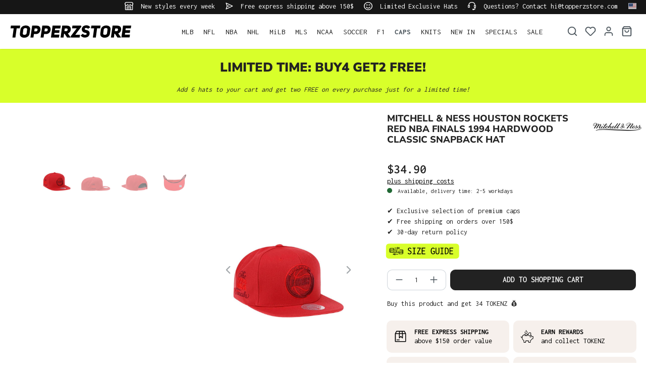

--- FILE ---
content_type: text/html; charset=utf-8
request_url: https://www.google.com/recaptcha/api2/anchor?ar=1&k=6LfGEEoqAAAAAGTQfUR29UTKug79u0hEaE3Dwh7O&co=aHR0cHM6Ly93d3cudG9wcGVyenN0b3JlLmNvbTo0NDM.&hl=en&v=PoyoqOPhxBO7pBk68S4YbpHZ&size=invisible&anchor-ms=20000&execute-ms=30000&cb=dcggx7ywf4m1
body_size: 48459
content:
<!DOCTYPE HTML><html dir="ltr" lang="en"><head><meta http-equiv="Content-Type" content="text/html; charset=UTF-8">
<meta http-equiv="X-UA-Compatible" content="IE=edge">
<title>reCAPTCHA</title>
<style type="text/css">
/* cyrillic-ext */
@font-face {
  font-family: 'Roboto';
  font-style: normal;
  font-weight: 400;
  font-stretch: 100%;
  src: url(//fonts.gstatic.com/s/roboto/v48/KFO7CnqEu92Fr1ME7kSn66aGLdTylUAMa3GUBHMdazTgWw.woff2) format('woff2');
  unicode-range: U+0460-052F, U+1C80-1C8A, U+20B4, U+2DE0-2DFF, U+A640-A69F, U+FE2E-FE2F;
}
/* cyrillic */
@font-face {
  font-family: 'Roboto';
  font-style: normal;
  font-weight: 400;
  font-stretch: 100%;
  src: url(//fonts.gstatic.com/s/roboto/v48/KFO7CnqEu92Fr1ME7kSn66aGLdTylUAMa3iUBHMdazTgWw.woff2) format('woff2');
  unicode-range: U+0301, U+0400-045F, U+0490-0491, U+04B0-04B1, U+2116;
}
/* greek-ext */
@font-face {
  font-family: 'Roboto';
  font-style: normal;
  font-weight: 400;
  font-stretch: 100%;
  src: url(//fonts.gstatic.com/s/roboto/v48/KFO7CnqEu92Fr1ME7kSn66aGLdTylUAMa3CUBHMdazTgWw.woff2) format('woff2');
  unicode-range: U+1F00-1FFF;
}
/* greek */
@font-face {
  font-family: 'Roboto';
  font-style: normal;
  font-weight: 400;
  font-stretch: 100%;
  src: url(//fonts.gstatic.com/s/roboto/v48/KFO7CnqEu92Fr1ME7kSn66aGLdTylUAMa3-UBHMdazTgWw.woff2) format('woff2');
  unicode-range: U+0370-0377, U+037A-037F, U+0384-038A, U+038C, U+038E-03A1, U+03A3-03FF;
}
/* math */
@font-face {
  font-family: 'Roboto';
  font-style: normal;
  font-weight: 400;
  font-stretch: 100%;
  src: url(//fonts.gstatic.com/s/roboto/v48/KFO7CnqEu92Fr1ME7kSn66aGLdTylUAMawCUBHMdazTgWw.woff2) format('woff2');
  unicode-range: U+0302-0303, U+0305, U+0307-0308, U+0310, U+0312, U+0315, U+031A, U+0326-0327, U+032C, U+032F-0330, U+0332-0333, U+0338, U+033A, U+0346, U+034D, U+0391-03A1, U+03A3-03A9, U+03B1-03C9, U+03D1, U+03D5-03D6, U+03F0-03F1, U+03F4-03F5, U+2016-2017, U+2034-2038, U+203C, U+2040, U+2043, U+2047, U+2050, U+2057, U+205F, U+2070-2071, U+2074-208E, U+2090-209C, U+20D0-20DC, U+20E1, U+20E5-20EF, U+2100-2112, U+2114-2115, U+2117-2121, U+2123-214F, U+2190, U+2192, U+2194-21AE, U+21B0-21E5, U+21F1-21F2, U+21F4-2211, U+2213-2214, U+2216-22FF, U+2308-230B, U+2310, U+2319, U+231C-2321, U+2336-237A, U+237C, U+2395, U+239B-23B7, U+23D0, U+23DC-23E1, U+2474-2475, U+25AF, U+25B3, U+25B7, U+25BD, U+25C1, U+25CA, U+25CC, U+25FB, U+266D-266F, U+27C0-27FF, U+2900-2AFF, U+2B0E-2B11, U+2B30-2B4C, U+2BFE, U+3030, U+FF5B, U+FF5D, U+1D400-1D7FF, U+1EE00-1EEFF;
}
/* symbols */
@font-face {
  font-family: 'Roboto';
  font-style: normal;
  font-weight: 400;
  font-stretch: 100%;
  src: url(//fonts.gstatic.com/s/roboto/v48/KFO7CnqEu92Fr1ME7kSn66aGLdTylUAMaxKUBHMdazTgWw.woff2) format('woff2');
  unicode-range: U+0001-000C, U+000E-001F, U+007F-009F, U+20DD-20E0, U+20E2-20E4, U+2150-218F, U+2190, U+2192, U+2194-2199, U+21AF, U+21E6-21F0, U+21F3, U+2218-2219, U+2299, U+22C4-22C6, U+2300-243F, U+2440-244A, U+2460-24FF, U+25A0-27BF, U+2800-28FF, U+2921-2922, U+2981, U+29BF, U+29EB, U+2B00-2BFF, U+4DC0-4DFF, U+FFF9-FFFB, U+10140-1018E, U+10190-1019C, U+101A0, U+101D0-101FD, U+102E0-102FB, U+10E60-10E7E, U+1D2C0-1D2D3, U+1D2E0-1D37F, U+1F000-1F0FF, U+1F100-1F1AD, U+1F1E6-1F1FF, U+1F30D-1F30F, U+1F315, U+1F31C, U+1F31E, U+1F320-1F32C, U+1F336, U+1F378, U+1F37D, U+1F382, U+1F393-1F39F, U+1F3A7-1F3A8, U+1F3AC-1F3AF, U+1F3C2, U+1F3C4-1F3C6, U+1F3CA-1F3CE, U+1F3D4-1F3E0, U+1F3ED, U+1F3F1-1F3F3, U+1F3F5-1F3F7, U+1F408, U+1F415, U+1F41F, U+1F426, U+1F43F, U+1F441-1F442, U+1F444, U+1F446-1F449, U+1F44C-1F44E, U+1F453, U+1F46A, U+1F47D, U+1F4A3, U+1F4B0, U+1F4B3, U+1F4B9, U+1F4BB, U+1F4BF, U+1F4C8-1F4CB, U+1F4D6, U+1F4DA, U+1F4DF, U+1F4E3-1F4E6, U+1F4EA-1F4ED, U+1F4F7, U+1F4F9-1F4FB, U+1F4FD-1F4FE, U+1F503, U+1F507-1F50B, U+1F50D, U+1F512-1F513, U+1F53E-1F54A, U+1F54F-1F5FA, U+1F610, U+1F650-1F67F, U+1F687, U+1F68D, U+1F691, U+1F694, U+1F698, U+1F6AD, U+1F6B2, U+1F6B9-1F6BA, U+1F6BC, U+1F6C6-1F6CF, U+1F6D3-1F6D7, U+1F6E0-1F6EA, U+1F6F0-1F6F3, U+1F6F7-1F6FC, U+1F700-1F7FF, U+1F800-1F80B, U+1F810-1F847, U+1F850-1F859, U+1F860-1F887, U+1F890-1F8AD, U+1F8B0-1F8BB, U+1F8C0-1F8C1, U+1F900-1F90B, U+1F93B, U+1F946, U+1F984, U+1F996, U+1F9E9, U+1FA00-1FA6F, U+1FA70-1FA7C, U+1FA80-1FA89, U+1FA8F-1FAC6, U+1FACE-1FADC, U+1FADF-1FAE9, U+1FAF0-1FAF8, U+1FB00-1FBFF;
}
/* vietnamese */
@font-face {
  font-family: 'Roboto';
  font-style: normal;
  font-weight: 400;
  font-stretch: 100%;
  src: url(//fonts.gstatic.com/s/roboto/v48/KFO7CnqEu92Fr1ME7kSn66aGLdTylUAMa3OUBHMdazTgWw.woff2) format('woff2');
  unicode-range: U+0102-0103, U+0110-0111, U+0128-0129, U+0168-0169, U+01A0-01A1, U+01AF-01B0, U+0300-0301, U+0303-0304, U+0308-0309, U+0323, U+0329, U+1EA0-1EF9, U+20AB;
}
/* latin-ext */
@font-face {
  font-family: 'Roboto';
  font-style: normal;
  font-weight: 400;
  font-stretch: 100%;
  src: url(//fonts.gstatic.com/s/roboto/v48/KFO7CnqEu92Fr1ME7kSn66aGLdTylUAMa3KUBHMdazTgWw.woff2) format('woff2');
  unicode-range: U+0100-02BA, U+02BD-02C5, U+02C7-02CC, U+02CE-02D7, U+02DD-02FF, U+0304, U+0308, U+0329, U+1D00-1DBF, U+1E00-1E9F, U+1EF2-1EFF, U+2020, U+20A0-20AB, U+20AD-20C0, U+2113, U+2C60-2C7F, U+A720-A7FF;
}
/* latin */
@font-face {
  font-family: 'Roboto';
  font-style: normal;
  font-weight: 400;
  font-stretch: 100%;
  src: url(//fonts.gstatic.com/s/roboto/v48/KFO7CnqEu92Fr1ME7kSn66aGLdTylUAMa3yUBHMdazQ.woff2) format('woff2');
  unicode-range: U+0000-00FF, U+0131, U+0152-0153, U+02BB-02BC, U+02C6, U+02DA, U+02DC, U+0304, U+0308, U+0329, U+2000-206F, U+20AC, U+2122, U+2191, U+2193, U+2212, U+2215, U+FEFF, U+FFFD;
}
/* cyrillic-ext */
@font-face {
  font-family: 'Roboto';
  font-style: normal;
  font-weight: 500;
  font-stretch: 100%;
  src: url(//fonts.gstatic.com/s/roboto/v48/KFO7CnqEu92Fr1ME7kSn66aGLdTylUAMa3GUBHMdazTgWw.woff2) format('woff2');
  unicode-range: U+0460-052F, U+1C80-1C8A, U+20B4, U+2DE0-2DFF, U+A640-A69F, U+FE2E-FE2F;
}
/* cyrillic */
@font-face {
  font-family: 'Roboto';
  font-style: normal;
  font-weight: 500;
  font-stretch: 100%;
  src: url(//fonts.gstatic.com/s/roboto/v48/KFO7CnqEu92Fr1ME7kSn66aGLdTylUAMa3iUBHMdazTgWw.woff2) format('woff2');
  unicode-range: U+0301, U+0400-045F, U+0490-0491, U+04B0-04B1, U+2116;
}
/* greek-ext */
@font-face {
  font-family: 'Roboto';
  font-style: normal;
  font-weight: 500;
  font-stretch: 100%;
  src: url(//fonts.gstatic.com/s/roboto/v48/KFO7CnqEu92Fr1ME7kSn66aGLdTylUAMa3CUBHMdazTgWw.woff2) format('woff2');
  unicode-range: U+1F00-1FFF;
}
/* greek */
@font-face {
  font-family: 'Roboto';
  font-style: normal;
  font-weight: 500;
  font-stretch: 100%;
  src: url(//fonts.gstatic.com/s/roboto/v48/KFO7CnqEu92Fr1ME7kSn66aGLdTylUAMa3-UBHMdazTgWw.woff2) format('woff2');
  unicode-range: U+0370-0377, U+037A-037F, U+0384-038A, U+038C, U+038E-03A1, U+03A3-03FF;
}
/* math */
@font-face {
  font-family: 'Roboto';
  font-style: normal;
  font-weight: 500;
  font-stretch: 100%;
  src: url(//fonts.gstatic.com/s/roboto/v48/KFO7CnqEu92Fr1ME7kSn66aGLdTylUAMawCUBHMdazTgWw.woff2) format('woff2');
  unicode-range: U+0302-0303, U+0305, U+0307-0308, U+0310, U+0312, U+0315, U+031A, U+0326-0327, U+032C, U+032F-0330, U+0332-0333, U+0338, U+033A, U+0346, U+034D, U+0391-03A1, U+03A3-03A9, U+03B1-03C9, U+03D1, U+03D5-03D6, U+03F0-03F1, U+03F4-03F5, U+2016-2017, U+2034-2038, U+203C, U+2040, U+2043, U+2047, U+2050, U+2057, U+205F, U+2070-2071, U+2074-208E, U+2090-209C, U+20D0-20DC, U+20E1, U+20E5-20EF, U+2100-2112, U+2114-2115, U+2117-2121, U+2123-214F, U+2190, U+2192, U+2194-21AE, U+21B0-21E5, U+21F1-21F2, U+21F4-2211, U+2213-2214, U+2216-22FF, U+2308-230B, U+2310, U+2319, U+231C-2321, U+2336-237A, U+237C, U+2395, U+239B-23B7, U+23D0, U+23DC-23E1, U+2474-2475, U+25AF, U+25B3, U+25B7, U+25BD, U+25C1, U+25CA, U+25CC, U+25FB, U+266D-266F, U+27C0-27FF, U+2900-2AFF, U+2B0E-2B11, U+2B30-2B4C, U+2BFE, U+3030, U+FF5B, U+FF5D, U+1D400-1D7FF, U+1EE00-1EEFF;
}
/* symbols */
@font-face {
  font-family: 'Roboto';
  font-style: normal;
  font-weight: 500;
  font-stretch: 100%;
  src: url(//fonts.gstatic.com/s/roboto/v48/KFO7CnqEu92Fr1ME7kSn66aGLdTylUAMaxKUBHMdazTgWw.woff2) format('woff2');
  unicode-range: U+0001-000C, U+000E-001F, U+007F-009F, U+20DD-20E0, U+20E2-20E4, U+2150-218F, U+2190, U+2192, U+2194-2199, U+21AF, U+21E6-21F0, U+21F3, U+2218-2219, U+2299, U+22C4-22C6, U+2300-243F, U+2440-244A, U+2460-24FF, U+25A0-27BF, U+2800-28FF, U+2921-2922, U+2981, U+29BF, U+29EB, U+2B00-2BFF, U+4DC0-4DFF, U+FFF9-FFFB, U+10140-1018E, U+10190-1019C, U+101A0, U+101D0-101FD, U+102E0-102FB, U+10E60-10E7E, U+1D2C0-1D2D3, U+1D2E0-1D37F, U+1F000-1F0FF, U+1F100-1F1AD, U+1F1E6-1F1FF, U+1F30D-1F30F, U+1F315, U+1F31C, U+1F31E, U+1F320-1F32C, U+1F336, U+1F378, U+1F37D, U+1F382, U+1F393-1F39F, U+1F3A7-1F3A8, U+1F3AC-1F3AF, U+1F3C2, U+1F3C4-1F3C6, U+1F3CA-1F3CE, U+1F3D4-1F3E0, U+1F3ED, U+1F3F1-1F3F3, U+1F3F5-1F3F7, U+1F408, U+1F415, U+1F41F, U+1F426, U+1F43F, U+1F441-1F442, U+1F444, U+1F446-1F449, U+1F44C-1F44E, U+1F453, U+1F46A, U+1F47D, U+1F4A3, U+1F4B0, U+1F4B3, U+1F4B9, U+1F4BB, U+1F4BF, U+1F4C8-1F4CB, U+1F4D6, U+1F4DA, U+1F4DF, U+1F4E3-1F4E6, U+1F4EA-1F4ED, U+1F4F7, U+1F4F9-1F4FB, U+1F4FD-1F4FE, U+1F503, U+1F507-1F50B, U+1F50D, U+1F512-1F513, U+1F53E-1F54A, U+1F54F-1F5FA, U+1F610, U+1F650-1F67F, U+1F687, U+1F68D, U+1F691, U+1F694, U+1F698, U+1F6AD, U+1F6B2, U+1F6B9-1F6BA, U+1F6BC, U+1F6C6-1F6CF, U+1F6D3-1F6D7, U+1F6E0-1F6EA, U+1F6F0-1F6F3, U+1F6F7-1F6FC, U+1F700-1F7FF, U+1F800-1F80B, U+1F810-1F847, U+1F850-1F859, U+1F860-1F887, U+1F890-1F8AD, U+1F8B0-1F8BB, U+1F8C0-1F8C1, U+1F900-1F90B, U+1F93B, U+1F946, U+1F984, U+1F996, U+1F9E9, U+1FA00-1FA6F, U+1FA70-1FA7C, U+1FA80-1FA89, U+1FA8F-1FAC6, U+1FACE-1FADC, U+1FADF-1FAE9, U+1FAF0-1FAF8, U+1FB00-1FBFF;
}
/* vietnamese */
@font-face {
  font-family: 'Roboto';
  font-style: normal;
  font-weight: 500;
  font-stretch: 100%;
  src: url(//fonts.gstatic.com/s/roboto/v48/KFO7CnqEu92Fr1ME7kSn66aGLdTylUAMa3OUBHMdazTgWw.woff2) format('woff2');
  unicode-range: U+0102-0103, U+0110-0111, U+0128-0129, U+0168-0169, U+01A0-01A1, U+01AF-01B0, U+0300-0301, U+0303-0304, U+0308-0309, U+0323, U+0329, U+1EA0-1EF9, U+20AB;
}
/* latin-ext */
@font-face {
  font-family: 'Roboto';
  font-style: normal;
  font-weight: 500;
  font-stretch: 100%;
  src: url(//fonts.gstatic.com/s/roboto/v48/KFO7CnqEu92Fr1ME7kSn66aGLdTylUAMa3KUBHMdazTgWw.woff2) format('woff2');
  unicode-range: U+0100-02BA, U+02BD-02C5, U+02C7-02CC, U+02CE-02D7, U+02DD-02FF, U+0304, U+0308, U+0329, U+1D00-1DBF, U+1E00-1E9F, U+1EF2-1EFF, U+2020, U+20A0-20AB, U+20AD-20C0, U+2113, U+2C60-2C7F, U+A720-A7FF;
}
/* latin */
@font-face {
  font-family: 'Roboto';
  font-style: normal;
  font-weight: 500;
  font-stretch: 100%;
  src: url(//fonts.gstatic.com/s/roboto/v48/KFO7CnqEu92Fr1ME7kSn66aGLdTylUAMa3yUBHMdazQ.woff2) format('woff2');
  unicode-range: U+0000-00FF, U+0131, U+0152-0153, U+02BB-02BC, U+02C6, U+02DA, U+02DC, U+0304, U+0308, U+0329, U+2000-206F, U+20AC, U+2122, U+2191, U+2193, U+2212, U+2215, U+FEFF, U+FFFD;
}
/* cyrillic-ext */
@font-face {
  font-family: 'Roboto';
  font-style: normal;
  font-weight: 900;
  font-stretch: 100%;
  src: url(//fonts.gstatic.com/s/roboto/v48/KFO7CnqEu92Fr1ME7kSn66aGLdTylUAMa3GUBHMdazTgWw.woff2) format('woff2');
  unicode-range: U+0460-052F, U+1C80-1C8A, U+20B4, U+2DE0-2DFF, U+A640-A69F, U+FE2E-FE2F;
}
/* cyrillic */
@font-face {
  font-family: 'Roboto';
  font-style: normal;
  font-weight: 900;
  font-stretch: 100%;
  src: url(//fonts.gstatic.com/s/roboto/v48/KFO7CnqEu92Fr1ME7kSn66aGLdTylUAMa3iUBHMdazTgWw.woff2) format('woff2');
  unicode-range: U+0301, U+0400-045F, U+0490-0491, U+04B0-04B1, U+2116;
}
/* greek-ext */
@font-face {
  font-family: 'Roboto';
  font-style: normal;
  font-weight: 900;
  font-stretch: 100%;
  src: url(//fonts.gstatic.com/s/roboto/v48/KFO7CnqEu92Fr1ME7kSn66aGLdTylUAMa3CUBHMdazTgWw.woff2) format('woff2');
  unicode-range: U+1F00-1FFF;
}
/* greek */
@font-face {
  font-family: 'Roboto';
  font-style: normal;
  font-weight: 900;
  font-stretch: 100%;
  src: url(//fonts.gstatic.com/s/roboto/v48/KFO7CnqEu92Fr1ME7kSn66aGLdTylUAMa3-UBHMdazTgWw.woff2) format('woff2');
  unicode-range: U+0370-0377, U+037A-037F, U+0384-038A, U+038C, U+038E-03A1, U+03A3-03FF;
}
/* math */
@font-face {
  font-family: 'Roboto';
  font-style: normal;
  font-weight: 900;
  font-stretch: 100%;
  src: url(//fonts.gstatic.com/s/roboto/v48/KFO7CnqEu92Fr1ME7kSn66aGLdTylUAMawCUBHMdazTgWw.woff2) format('woff2');
  unicode-range: U+0302-0303, U+0305, U+0307-0308, U+0310, U+0312, U+0315, U+031A, U+0326-0327, U+032C, U+032F-0330, U+0332-0333, U+0338, U+033A, U+0346, U+034D, U+0391-03A1, U+03A3-03A9, U+03B1-03C9, U+03D1, U+03D5-03D6, U+03F0-03F1, U+03F4-03F5, U+2016-2017, U+2034-2038, U+203C, U+2040, U+2043, U+2047, U+2050, U+2057, U+205F, U+2070-2071, U+2074-208E, U+2090-209C, U+20D0-20DC, U+20E1, U+20E5-20EF, U+2100-2112, U+2114-2115, U+2117-2121, U+2123-214F, U+2190, U+2192, U+2194-21AE, U+21B0-21E5, U+21F1-21F2, U+21F4-2211, U+2213-2214, U+2216-22FF, U+2308-230B, U+2310, U+2319, U+231C-2321, U+2336-237A, U+237C, U+2395, U+239B-23B7, U+23D0, U+23DC-23E1, U+2474-2475, U+25AF, U+25B3, U+25B7, U+25BD, U+25C1, U+25CA, U+25CC, U+25FB, U+266D-266F, U+27C0-27FF, U+2900-2AFF, U+2B0E-2B11, U+2B30-2B4C, U+2BFE, U+3030, U+FF5B, U+FF5D, U+1D400-1D7FF, U+1EE00-1EEFF;
}
/* symbols */
@font-face {
  font-family: 'Roboto';
  font-style: normal;
  font-weight: 900;
  font-stretch: 100%;
  src: url(//fonts.gstatic.com/s/roboto/v48/KFO7CnqEu92Fr1ME7kSn66aGLdTylUAMaxKUBHMdazTgWw.woff2) format('woff2');
  unicode-range: U+0001-000C, U+000E-001F, U+007F-009F, U+20DD-20E0, U+20E2-20E4, U+2150-218F, U+2190, U+2192, U+2194-2199, U+21AF, U+21E6-21F0, U+21F3, U+2218-2219, U+2299, U+22C4-22C6, U+2300-243F, U+2440-244A, U+2460-24FF, U+25A0-27BF, U+2800-28FF, U+2921-2922, U+2981, U+29BF, U+29EB, U+2B00-2BFF, U+4DC0-4DFF, U+FFF9-FFFB, U+10140-1018E, U+10190-1019C, U+101A0, U+101D0-101FD, U+102E0-102FB, U+10E60-10E7E, U+1D2C0-1D2D3, U+1D2E0-1D37F, U+1F000-1F0FF, U+1F100-1F1AD, U+1F1E6-1F1FF, U+1F30D-1F30F, U+1F315, U+1F31C, U+1F31E, U+1F320-1F32C, U+1F336, U+1F378, U+1F37D, U+1F382, U+1F393-1F39F, U+1F3A7-1F3A8, U+1F3AC-1F3AF, U+1F3C2, U+1F3C4-1F3C6, U+1F3CA-1F3CE, U+1F3D4-1F3E0, U+1F3ED, U+1F3F1-1F3F3, U+1F3F5-1F3F7, U+1F408, U+1F415, U+1F41F, U+1F426, U+1F43F, U+1F441-1F442, U+1F444, U+1F446-1F449, U+1F44C-1F44E, U+1F453, U+1F46A, U+1F47D, U+1F4A3, U+1F4B0, U+1F4B3, U+1F4B9, U+1F4BB, U+1F4BF, U+1F4C8-1F4CB, U+1F4D6, U+1F4DA, U+1F4DF, U+1F4E3-1F4E6, U+1F4EA-1F4ED, U+1F4F7, U+1F4F9-1F4FB, U+1F4FD-1F4FE, U+1F503, U+1F507-1F50B, U+1F50D, U+1F512-1F513, U+1F53E-1F54A, U+1F54F-1F5FA, U+1F610, U+1F650-1F67F, U+1F687, U+1F68D, U+1F691, U+1F694, U+1F698, U+1F6AD, U+1F6B2, U+1F6B9-1F6BA, U+1F6BC, U+1F6C6-1F6CF, U+1F6D3-1F6D7, U+1F6E0-1F6EA, U+1F6F0-1F6F3, U+1F6F7-1F6FC, U+1F700-1F7FF, U+1F800-1F80B, U+1F810-1F847, U+1F850-1F859, U+1F860-1F887, U+1F890-1F8AD, U+1F8B0-1F8BB, U+1F8C0-1F8C1, U+1F900-1F90B, U+1F93B, U+1F946, U+1F984, U+1F996, U+1F9E9, U+1FA00-1FA6F, U+1FA70-1FA7C, U+1FA80-1FA89, U+1FA8F-1FAC6, U+1FACE-1FADC, U+1FADF-1FAE9, U+1FAF0-1FAF8, U+1FB00-1FBFF;
}
/* vietnamese */
@font-face {
  font-family: 'Roboto';
  font-style: normal;
  font-weight: 900;
  font-stretch: 100%;
  src: url(//fonts.gstatic.com/s/roboto/v48/KFO7CnqEu92Fr1ME7kSn66aGLdTylUAMa3OUBHMdazTgWw.woff2) format('woff2');
  unicode-range: U+0102-0103, U+0110-0111, U+0128-0129, U+0168-0169, U+01A0-01A1, U+01AF-01B0, U+0300-0301, U+0303-0304, U+0308-0309, U+0323, U+0329, U+1EA0-1EF9, U+20AB;
}
/* latin-ext */
@font-face {
  font-family: 'Roboto';
  font-style: normal;
  font-weight: 900;
  font-stretch: 100%;
  src: url(//fonts.gstatic.com/s/roboto/v48/KFO7CnqEu92Fr1ME7kSn66aGLdTylUAMa3KUBHMdazTgWw.woff2) format('woff2');
  unicode-range: U+0100-02BA, U+02BD-02C5, U+02C7-02CC, U+02CE-02D7, U+02DD-02FF, U+0304, U+0308, U+0329, U+1D00-1DBF, U+1E00-1E9F, U+1EF2-1EFF, U+2020, U+20A0-20AB, U+20AD-20C0, U+2113, U+2C60-2C7F, U+A720-A7FF;
}
/* latin */
@font-face {
  font-family: 'Roboto';
  font-style: normal;
  font-weight: 900;
  font-stretch: 100%;
  src: url(//fonts.gstatic.com/s/roboto/v48/KFO7CnqEu92Fr1ME7kSn66aGLdTylUAMa3yUBHMdazQ.woff2) format('woff2');
  unicode-range: U+0000-00FF, U+0131, U+0152-0153, U+02BB-02BC, U+02C6, U+02DA, U+02DC, U+0304, U+0308, U+0329, U+2000-206F, U+20AC, U+2122, U+2191, U+2193, U+2212, U+2215, U+FEFF, U+FFFD;
}

</style>
<link rel="stylesheet" type="text/css" href="https://www.gstatic.com/recaptcha/releases/PoyoqOPhxBO7pBk68S4YbpHZ/styles__ltr.css">
<script nonce="ZZ0afghOPqwEq2A2Z-hkHg" type="text/javascript">window['__recaptcha_api'] = 'https://www.google.com/recaptcha/api2/';</script>
<script type="text/javascript" src="https://www.gstatic.com/recaptcha/releases/PoyoqOPhxBO7pBk68S4YbpHZ/recaptcha__en.js" nonce="ZZ0afghOPqwEq2A2Z-hkHg">
      
    </script></head>
<body><div id="rc-anchor-alert" class="rc-anchor-alert"></div>
<input type="hidden" id="recaptcha-token" value="[base64]">
<script type="text/javascript" nonce="ZZ0afghOPqwEq2A2Z-hkHg">
      recaptcha.anchor.Main.init("[\x22ainput\x22,[\x22bgdata\x22,\x22\x22,\[base64]/[base64]/[base64]/ZyhXLGgpOnEoW04sMjEsbF0sVywwKSxoKSxmYWxzZSxmYWxzZSl9Y2F0Y2goayl7RygzNTgsVyk/[base64]/[base64]/[base64]/[base64]/[base64]/[base64]/[base64]/bmV3IEJbT10oRFswXSk6dz09Mj9uZXcgQltPXShEWzBdLERbMV0pOnc9PTM/bmV3IEJbT10oRFswXSxEWzFdLERbMl0pOnc9PTQ/[base64]/[base64]/[base64]/[base64]/[base64]\\u003d\x22,\[base64]\\u003d\\u003d\x22,\x22QC1QJcKZw5nCojJTw6DDuMKFw7bCuHYgbMOSfx0nWB0Jw4wvc1ZVWsKyw49AF2huY3PDhcKtw5XCvcK4w6tARwguwrXCkjrClj3Dl8OLwqwePMOlEVNNw51QAsKdwpguIMOaw40uwoPDmUzCksOVKcOCX8KnJsKSccKSbcOiwrwWNRLDg0/DvhgCwqZrwpI3GFQkHMK5FcORGcOBdsO8ZsO0woPCgV/CgMKKwq0cb8OcKsKbwpQzNMKbYMO2wq3DuSAWwoEQdxPDg8KAXcOXDMOtwpZJw6HCp8OGBQZOSsKyM8OLR8KkMgBfGsKFw6bCpyvDlMOswpBtD8KxBHQqZMOAwqjCgsOmc8O8w4UROsOdw5IMTU/[base64]/[base64]/[base64]/[base64]/CjMKkw4HDvT3Dq8KrwpZDesOawrtaC8KFe8OuC8OXcHjDmDLDgcKcMjXDgcKFJmQBUcKKcR5vWsO2Qj/[base64]/QsKPwp8NBsOyw53Dr8K0w4VwAcOow4xfHXZzV8OORGDCt8K8w7ZYw7J0w7TDm8OFOMORRmvDr8O+wo4ONMO4Vwt1RcKYAB5TDG9EK8KATm/DgzLCqQsoEgHCrzUAwr5aw5Rzw63Cm8KxwrPCg8KVYMKGEk/DrHfDkBYoK8K4bcK/QHQPwrTDgCNZe8KUw6pnwrAxwoBDwqoNw77DhsOHaMKZUsO6aVUYwrdtw4A2w6PDgC4kGivDmVxmHEdBw7k5aisxwpRQUBnDvMKhDh9+PV8wwrjCuTJNWsKCw4QPw5DClMODAFdEw4/DljFKw5k7FHbCnU1wEsOpw5R1w4bCuMOMSMOKEznCtzdtw6rCkMKZdgJ4w5vCpDUsw5LCuQXDocKIwrBKF8K1wq4bWMOOHUrDtCtlwoUTw4oVwrfClW7DuMKvYn/[base64]/DgHvDgMOtw5EwCcOiwr7CpwLCvsOMXMKPw6JFEMKnwqzDlWjDlCTClcKKwojCiTvDvMKQQsK/[base64]/[base64]/[base64]/CjcKMwofClMKLPMOWw6XDrsKyw5jCvhTDlG0GwprCjMO4woAlw78aw5/CmcKfwqcafcKkPMO2fMKiw6HDvH4IbkIFwq3CjGgrwpDCkMOYw55uGMOhw5Few6HCnMOrwpNiwqNqE0YEdcKCw4Mcw7htbFDCjsKeKxxjw61SVxXCt8Olw4EWecKJwo/CiU41w4gxwrTChGbCq1I5w4LDhAYfA0d0WXx0fcKOwq4OwokuU8Ouwp8jwoFIWT7CncKgwoYWw7dSNsOfw4zDtRcJwo/[base64]/OGtdDcOLw5cANMKVw7jDhsO+LMOPCHMjwqDDuy7Dk8OULD3CpMOYV3Zzw5XDl3rDgUHDhlUswrd1wq0vw6lewprCqjLCvDDDrFBew75jwrgKw4vDpcKawq7Cm8OnFVbDu8ODGh0pw5V9woNOwqdPw6wrMEJbw4nDh8OAw6LClMK8wp5jdG1twoZYYX/CvsO2w6vCj8KvwqFDw7sOG1pgUTU3R0JXw6ZgwofCh8K4wrLCoVXDscKcw6XChmJnw5Yxw7lgw6jCiyLChcKXwrnCt8O+w5nDojA3a8O5ZsKTw5MKXMKxwobCiMO9GsK4F8KuwoLDmyIFwq9Sw6TDn8KCKMOvD2DCgMOCwqJEw5bDg8KvwoDDqiU/[base64]/a8KwwpPCscKdNGDCqMOybMOCACkZKMOaaCMgQ8O4w7E8woHDhA3DgSHDlClWGwUgasOWwpDDg8O+SFjDv8OoHcOqC8OzwoDDhA1tRX9Qwp3Dq8KDwolOw4TDrU/CrybDqEJYwoDDr33DvzTCs0Ysw6c/CVJUwoLDqjTCm8Otw7DCpAzDssOVEsOCHcKjwokgLmZQw51WwqQnTD/DoTPCr3/DiwnCnAXCjMKYKMOOw7o4wrDDrx3Du8KwwqMuwqrDoMOWU2dMH8KaKsKMwppewrYBw5VlLg/Dh0LDkMO2aCrCmcOSW3JZw71sSMK2w5gpw49+cUoXw43Dhh7DpTvDi8OVAcO/OkPDgT1+XcOdw7rDvMOJw7fDmTJEOQzDhWXCnMKiw7fDpSDCijHDisKqfhTDlnLDnWbDnxPDjmDDhsObwrYmMMOieVXCkyxuKCPDmMKEwpA+wp4VT8OOwp5mwqTCtcOww4wPwpbCl8KKwrHCjzvDrS98w7vCly/CmCknYHlDcEgFwrN+YcOewqB6w7pYw4PDii/CuSxCBiU9w7TCrsKIfAMqwpXCpsK2w47Cm8KZJ23ClMKMakLCoTfDvkPDtMO/wqnCjSxzwpM/eTttMsK7D2rDtVoKQ0jDqMKXwoHDvsKXf3zDsMOKw5A3CcKdw6DDt8OKw6XCqsKRXsO/wohaw4E4wpfCsMOxwprDiMKZwrfDl8KkwpnCvW9kSz7DnsOYWsKPPlRRwqBXwpPCtsOKw47DpQjCvMKkw57DgCdwdlUDLw/CpgnDmcKFw7N6wqlCPsKTwozCscOmw6kaw6hRw7gSw7Fkwo5mVsOWJ8KlFsKOfsKdw5wFJMOJTMOwwqTDoy/CtMO9VmjCs8OAwol+wplKXEd0fQPDnm9BwrPCucKTcFw1wo/[base64]/CuMKhE1d2w70MTMKewoA1XMKcw44KKUDCv1XDqRV9wqjDhcKXw6k/w7ktKAvDgcOOw5/Drz0TwqzClQfDscOgOD1+w5ByIMOsw6JrTsOiSsK0RMKHwp3Ct8KBwp01I8KSw5sfCD3Ct3sSalvDsFpAS8KARsO1HRU7w4p3worDq8O5Z8O0w5LDtcOocsOqfcOYB8KiwrvDtEzDpwQteRQEwrfCkMKzN8KDwo/Cn8K1Fm4RD3NMIMOgY27Dg8K0CFbCgXQFccKqwpnDjsOTw4J1W8KhHcODw5EQw7NgQCnCqsOYw6bCscKzayAGwqkYwprCrcOHZMKoBMK2dMK/F8OICF5Rw6YrV39kEGvCix9Iwo3DtXpTwrFFSCFWKMOoPsKmwoR3CcK8AjU9wpULMsOJw48xM8K0w65Pw4MPLgvDgcObw5FKG8KRw7JPY8OWeDvCnm7DvlbCggjCrnTCk2FLK8Onf8OEw6kcATh6HsO+wpjCrTQ7ccKYw4lFBcK/ZsOzwrwtw6MbwosGw5rDsm/Cq8OgbsKLGMO2FAPDjcKlwp15OzHDm0pDw555w5fDvG5Dw5E5XUBbbF7CgikWC8KUF8K+w7Uoe8Ofw73DmsOsw540ISrCrcKQw5jDvcKSRMOiJypmdEMvwrcLw5d+w79gwpzCih/ChMK7w7Qqw7xUGcOOKSHDtCpOwp7Dk8O5wp/CrQDCnVc8TMK3csKsJMOidcK9AlXCpi8iJnESQmbDnDdFwozDlMOIacK4w5IkeMOBNcO8EsOAYEZxHDJdDnLDnictw6Mqw6nDugZ/LsKjworDo8O1O8Orw6JtXBIBaMOjw4zCvy7DuG3CqMOoSRBJwoYfw4VyLMKpKSnCiMO2w6HCrxrCuFwnw7/Dt0nCjwrCmR0LwpPDksO/wrssw7IQa8KqHGXCk8KqGcOpw4LDuQtDwpnDhsKDHi4qWsOzGlASUsOLfmrDhMK2w6bDs31ILhodw53Ck8OGw5VLwpbDg1rDsx5gw6jDvVNOwrIAUzsuTGTCs8Kww7bCjcKNwqE6BAHDtDwPw4o3LMKybcKgw4/[base64]/CjxA9wo8Ow5/DucKFFWfCm3TDqsKAY8K5asOTw4I5b8OWJMOwLU3Du3dqIcOQworCviIQw6nDrsOaasOrUsKpN0p2w5Bcw61Pw4ktZAMIembCkQHCvsOMBgk1w5PCmcOuwoPChjJOw4k7wqvDhg/DtxI3wpzCvsOpCMO6IMKVw7VCMcKbwqsbwobCqsKNTBQee8Oyc8Kzw4zDjiIdw5QvwrzCnUTDqmpGTcKCw5U5wp0MAUvDusO4SWXDlnheTMKYEXLDikzCrnfDuy1WHMKgHsKuw5LDuMKmwp7DkMKAWcKVw5zDjG7DiWvDoyh/wqBNw5JmwphYPMKKw6nDssO/[base64]/[base64]/wot4DMO6w6Ygwp82NkbDssOhUcOpwrATPi4Tw4vDtcOCXwvDgcKnw7fDsAvDrsKYIiI1wpVswpoHM8O8w7FAWgXDngBmw4xcXcOYcSnCthvClWrCl0B/[base64]/DlBTCnMKdw4rDp3zCqMKJaMOJX0oyN8KHFMKDwrDDkU3DmMOaEsKtbiTCmcO/w57DpcKJUDvCtMOIQMKXwoVuwqDDncOpwrvCj8KbRw7CpwTCtsOsw7Ezwr7CnMKXOjw3BlZYwpfCvhFYE3fDm3l1wqPCssK1w6UYVsOKw6d3w4lWw4FDFh3CksK6w61sKMKEw5A1UsK3w6FpwoTCkX9/O8Oew7rCk8Otw5kFwrfDmx3CjVwiME0KWlLCu8KWw4JwdHs1w4zDlMKWw4DCqEjCvcOcezQmwr3DnXwKO8Kzwr3CpcOCe8O+JcOdwq3DkWp1Fl/[base64]/J8OoaRjDtcKdw6QTw6PCisOITMKQwqJXb8Kgf1jDn1zCk1/Co3Ipw5EZcg1LHjXDhQZsFsOFwpgFw7jCgsOawrnCs0gDC8O3HcOnVVp7EcOLw6JpwrHCjxgKwq0vwq97wpnCkTNuI1FUDMKDwpPDn3DCucKTwrLCqjfCp1/Dm0UAwp/DjT9Hwp/Cij9WMMO+RBMUB8OoQ8KOGH/[base64]/PsKeXsKYw5/[base64]/CvToeE3gUwogfc2HDl3tMw7zCgMKOwrUDwqDDusOhwrnCtsK8Ek7CrEvCmAPCg8KGw4NZZMK0UsK/[base64]/CjMORwpbDs8KLwqJxIcOvwo4bwrbDgUB4XhwgLsKWw5PDhMKZwoXCkMOtPmoMU2FELsK3wpdSw6R2w7nDvMOzw7bCsVdow7BAwrTDr8OGw6TCoMKeABMTwoQ6HRsywp/DuBxDwr9cwp7Cj8Kdwq8UDnsQNcOrw69NwrAuZQtKQMKDw7g3S3cyOA3Cg0LCkCMnw6nDmXXCusK+ekRMY8OpwpXDvRfDpgwGJEfCksOWw4tLwrVuAsOlwobDrMKKw7HDvsOswpLCj8KbDMOnworChQ/CqsKkwr0pWsO1LnVEw7/Cp8ORw7TDmQrDrmQNw7DCoQEzw4Bow5zCg8OINwfCsMOvw7xqw4TCtVE/ADHChEbCqsKrw7nCj8OjJcKrw7RoRsOZw6zCk8OraRXDiQzChWNLwr3DsSfClsKFIBxvJmXCj8OwSsKeRhnCgAjCh8O1wrspwpnCtRHDnkV3w6PDglnCuBLChMODeMKpwqLDpEkuCmfDqWk/[base64]/Dj8KXw5cUw5fDvFXDv8K/[base64]/Cr3p3w5zCg1/Cl8KUV8KxDsKSw4oWVcKcCMOVwq43SMKywqPDvMO/QRkFw7Z6V8O4wq1Gw5Ynw6zDkRvDgG/CpsKUwp3Ch8KJwpDCnRPClMKUw5XCr8OCQcOBdGAqH0pOFFbDlVolw4DCjHzCvsOQWzcOMsKvTAzDpTXCvEvDjcKCGcKpcR7DrMKTQx7CvsOCKMOzd0HCumHDqh3DiyVna8Kbw7F6w73DhMK0w4XCgwnCkkJ1CVhTKWZFUcK3Oj9/[base64]/[base64]/ccKQwp45dsOlw6pCYnhZNnnCqsORSwPClAvDgkTDoSvDlWRuK8KKS04xw4TDpMKIw6F4wrlYT8OxAivDlw/[base64]/DiFQkcMOvIxZUw7rCucO9asKUX3BQw55aM1zDmcOgWRvDthROwovCpsKHwrcrw53DhcKBXcO4bW3DnmbCjcOGw5fCsWI6wqDCi8OOwpPDqgV7woluw5h2VMKELsOzwrXDsnMWw6Q/wqfCsQksworDl8KGew7DvcKSA8KdBT46GE/[base64]/DlsOQJ07DjSpZJ1R0DsKBEsKyUsKsw5jCgT/DmMOFw7vDnU4RNSJIw6rDk8KcMsOrRMKew4U1wqjCkMKJPsKZwrEkwq/[base64]/DigHCs8KXC8KbDcOJEMOAw4nCqsKkwp4Ww6XDn3gJw4vDrB3CmHhtw5BIN8KGACHCmcOzwp/DtcOUfsKAWMKjTUMow6NXwqUVUMOQw7/[base64]/w7LDrnomw5bDrsKIwqtlw7bCrx8SwrfClHrCu8KEwpFXw74HWsOzHCx/wprDmh3CvSvDul/[base64]/[base64]/DujLDkMKmw6HDm3HDqg4BbR/CuXYSw69kwrUhw5jCnl/DoEjDhsOKCsOUwrcTwoLDsMKjw47Cvklnb8O1EcK5w77CtMOVNwV0CQLCl3wswonDtCN4w6XCv27CmE4Mw64PAx/[base64]/[base64]/Ct8K1wqjDo8O+H3khBjAcGVIwwoPDnFNqf8OUwqAjwoZcOsKOC8KSO8KHwqDDt8KlK8Otw4fCvcK3w4Mmw4kmw4o9QsKpRhc3wqXDgMOkwofCs8Olw5zDlV3CoXfDnsOxwplkwpbCicKRbMK6wps9ccOSw6fCmjNkH8K+woYUw6onwr/Dk8Kmw6VCHsKjXMKWwobDkinCujHDiXZcVSc+N0/ChsOWPMOKBSBsM1fCjg9ZFmcxw70lWlvDtXcILA7CuQ9Dwp91w5ggOsOPQsOTwo3DvsOxfsKxw7YYTigFR8KKwrjDqMKywqV/w5EZw77DhcKFZ8OIwrwsRcKgwqIrw5TCisOSwo5KIMK3dsOYfcOEw7Rnw5hQw5dFw5rCgQEVw4nCgcOewqxhEMOPNy3CpcOKSDvCp3LDqMOJwpzDhiopw6jCv8ObYcOxf8O5wq0sXCFiw7fDksOWwqEXcGnDtcKNworCvlsww7/[base64]/[base64]/[base64]/Co1A4AMKlGcOIw43CpyLCuMOswo3Ch8OhWsOHW3/Cvid8w7/DqFfDucKew6NNwo7Dp8KfeADCoRgXw5HDtCg7JCDDmsOlwphdw7LDmgcfG8KYw7xxw6vDl8Kjw77Dsn8Vw5DDtMKVwopOwpd0KcOlw7fClMKEPcOyFcKxw7zChsKww7Ydw7jCnMKfw51QTcKra8OZBsOBwrDCoxvCmcOpBgnDvnXClHg/wozCiMKqJ8O1wqkEwoY4HkEKwowxUcKGw6Y/EEUNwrsAwpfDjXbCkcKyMkAgw4DDrR53O8OJwq3DqcOJwpjCi3/DrsKZRRFFwrvDvVh8GsOawr9Yw4/[base64]/DtsKVw5bDqQXCg8Kow6vDjMO2JGvDl8KiP8OCwoYdVsKQPcKYCsKgOxsDw7ckCMOoOnDCnE3CmkzDlsK1aCXDn0bCkcOrw5DDonvCqcODwo88D2APwoh/w6gYwq7Cv8OCdsK9K8OCEinDq8OxfMKHZ05pwofCpcKVwp3DjMKhw4XDi8Kbw49UwpHCiMO4D8OnPMKhwotXwpMwwp95DWvDp8OBYsORw5BSw4FQwp8xBXBaw7Zuw7V4TcO9Bl4EwpTDjMO3w77DkcKLch7Dgh3DtyvDvxnDoMKNAsOobj/Dq8OXWMKHw5JwSDnDhFzDvkXChgwaw7HCtTcEwr3Cn8KAwq9/woFyKkXDvcKVwpgkA3IZLcKlwrTDj8KjH8OLG8KowoE+KcOKw7vDtsKyFxF2w47CqChMdCB9w6vChMO4CMOGXyzCp3BOwoNKMG3CpMO/[base64]/[base64]/Cv8O/[base64]/D8K5w4/DtkLDqMO3LWrDujTCmg3DizLDtMOiwq54w5DCjgzDgVc7wrwiw7J2K8OaXcOMw7Uvwr54wrTDjHbCrG1Iw4fDqXfDjg7CjDUHwobDtsK5w6MHXi/DsVTChMOrw515w7fDm8KSwoLCu1zCr8KOwpbDosOww5o6IzLCjHvDiC4HCkLDjE4Gw68lw63CqmPClRXCkcKBw5PCkj4Bw4nCt8KKwqRiQsOVwpBfbWvDnlh8WsKSw7MowqbCh8OTwp/DicObDinDg8KmwoPCqBLDpsKnC8KWw4bCicKIw4fCpxYoHsKwdC8qw6BHwpBHwow6w61Dw7XDnVgrC8OhwqdLw5lGMGYNwpDDhk/DosK6wpDDoz7Dk8OTwrvDn8ORCVASJWJmGWcmNsOzw73DlMKpw7JAIHANGsKowrosb1/DigtEbGrDkQt0K3wAwoXDp8KsNRVUwrhxw5dfwr/DjH3Dj8OdDXbDp8Osw6Ftwqoawrovw4PCrREBFMKFZ8OEwpdcw5N/K8OdUzYEOmLCmATCssONw73DizlAwpTCnC3Dn8KWJlHCisO2BMOzw4slOkTCpFtVTlLDksK8ZMOIwqUewp9PDRBZw5/CscK/AMKDwph0wozCr8K2cMO+VgQCwosgcMKlwoXCqzfCssOAQcOGT3rDk2R0LcKXwq4iw5zCgcO0MFpdG1BuwpJDwpkgOcKyw4cjwqvDi3xYwoLDj2dkwonCsyJbVcOrw5nDlMKow4TDgyFSIBDCh8OCcGpce8KRDw/CuVLDr8OMWnvCqy4xAXTDkifCsMODw6LCgMOhKlDDjSBTwonCoXsLwo/CvMK5woJKwr3CugEKXxjDjMOfw7VNPMOqwoDDpwfDjcOyXC7Cr2t1wrPDvcOmwq0ZwolHAcKHKDwMesOQw78EWcOGUsOkw7rCocOrw5PDjRFKGMKUYcKhfBrCr3p8wpgJwo1ZccOwwrvCiQ7Cg0pPZsKiZsKiwqQxN2YELiRuccKVwp7ChC/DjcOzwqDDhh8tHwEJGz5dw7Miw5LDo0gqwrrCoyzDtVLDncOGWcOKLsKDw71fawnCmsOyA1PCg8O8w5nDv03DpHUXwobCmgUww4TDvCrDnMOnw5xmwq/ClsOFw7ZZw4AXwo9LwrQEdsK4V8ODfk7CosKwCQBTXcKFw4lxwrDDqWLCmCZaw5nDvsOfwohvLMKdCUbDoMODPMOdQHPCqVDDoMKJfyxyIhLCgcOFAWnCvcOYwrjDvg7CuzPDosK2wppIKBEiD8OLcV9Ew7M9w6VhdsKOw7kGdkPDgcKOw7/DuMOBYsObwqMSVTzChQzClsKuccKvw5nDjcKLw6DDpcOawoTDrE5vw4tfS23CqkZyUHXCignChsKMw5jCqU8Nwrh9w6MjwotOVsK2U8KVM3LDiMK6w49KDXpybMOBDhx8QMKMwqhubMO8BcOUcMKeWhjDnWxYaMKbwq1lwpDDk8K4woHDh8KIQwszwqoDHcO8wr/DqcKzDsKCRMKiwqV6w5tlwrrDoH/CpcKMTng6ZyTDrHXCqTMTeSQnQGrDggjCv03DncOGXgsEa8OawqrDpU7CiTPDicK4wovCkMOcwrpIw5dNIXrDjFDCuCbDpAbDhQHDn8ORIcKMXMKUw5LDrDk3TSLDvsO/[base64]/DuMOfJRc/JsOIwphow54Fw6vDlAURw7NgM8KPQTPCu8KybMOvfk/[base64]/worCsFLDt8KxbMKlwqHCiXRrwrDDrHVrbsKjehkTw5ttw7dRw7Zewqh2S8OrfMORVMO7aMOsMcKBw5LDtk/CpQjCicKJwo/[base64]/Ai/ClsKgGivCrMO8w4vDhsKxw7UWe8Kxw7EtJwvCnxrDsmzCjMOwb8OsCsOGeXd5wqTDtw1swr3Dsi9IBMO/w4wtJ38kwprCjcOFAsKxIR40dWvDpsKdw7pBw6jDo0bCjHTCmCjCvUAhwqTDiMObw7gvB8OOwrrChsKGw4UDWsKswqHDscK0ZsOgTsOPw51rPwtHwq/Di2rDiMOCesOFw4wvwoNMEsOWLcODwqQfw6MkVS3DlRw0w6XCgQcVw5ctEAHCqcKqw6HCu2XCqBZxbMOMCDvCq8OOwoTDsMOFwoPCoVVAN8KtwqQPUQnCj8OkwpwEGToEw6rCscKkOcOjw4sDaizDpsK4wrxmw493f8Ofw7/Dm8Ouw6LDrcOPMFXDgVRmFU3DoUN9SRQhIMOTw7t7O8KNf8KFTMOGw7wGVMK4wr8xLsK4XMKPZAYhw43Ct8K9aMOQeAQ1ZsOGdsOzwrrCnTdaSA4zw5Bewo7Cr8K3w4k9FcOhGsOEw4kOw6/[base64]/DqcKlMn12woLCs8OvwoXDtsKKwq9Nw6vDvcOkwqAvw4/[base64]/CvcK3D8KNwpfDg8O/UmltcxXComtJE8KswqgPdEk/VG7DkXPDs8K6w60qHMK/w7orZMOgw73Dh8Kuc8KRwpxvwq5hwrDCqW/CigbDkMOxAMKvdMK0w5fDiGVDME48wpDDnMORUsOIw7IBMsOgWBHCmcKmwpvChx/CuMKLw6zCoMOOIcOFeiV0V8KzGz0jwqJ+w7/[base64]/Co8KaakwlN8O2LThIdVXDr8Khe8K3woLDgMO/fHYzwp5QIcKPS8O3A8OOG8OFLsOHwr7CqcOFDWPCrCwuw5vDq8KNbsKAw5hTw4zDvsOxJzNuV8Oew5rCrcOVFSotFMOdwpB6wpnDkXrDmcK5wod2CMKQRsKnQMKVwpjChcKmRTZAwpcpwrUEw4bCiH7DhsKbCMOew6XDlHkawo9+w4dPwo9HwprDhm/Dp2jClS1TwqbCjcORwoPDsXLCt8O6w53DhVXCjgbCoX/CkcO1AnbCnQfCu8Ouw4zCncKYKcO2GMKpM8KALMOcw6vDmsOew5TCsGgbAgIbZD9EVsKvJsOnwqnDtsKuwp8cwp7CrHBqIMKUWnZrBMOEVWpLw7Yuw7IAMsKcWMOMBMKEb8KfGMK9wowCe3DCrsOTw7AmPcKkwoNtw7HCgH/CtMOewp3CuMKDw6vDr8Opw5AHwpJTW8OwwqBNdE7DuMOBJcKQwrwJwrjCogHCj8Kxw6rDtyLCqcKtSxcmw4zDpSgNGxFVeQ1oLy98w7zDrEd5KcOHQ8K/JRYATcK2w5fDq2tIU0LCjTdEYFwjIyDDpDzDi1XCg0DCl8OmHcKRUMOoNsKtAMKvV24sbhN5YcOlHCMlwqvCiMOnbsOYwpZww7hhwoLDgcOqwoYTw4zDrWHCgsOcAsKVwrpnHyIPITvCsCguKRDCnijCpHpGwqs1w4/[base64]/[base64]/CkhQcwpUiR8Knw5FcwoA0GMOMTMKNw5LDo8KBfcKNwqkEw4rDu8KjDxwIMMKEcCbCjcO0w51bw4BXwrVFwrbDrMOXXcKSw7jCl8OgwqkjT3TDi8Klw67Cp8KOPTZ9wrPDpMKzFQbCucO8wobDoMK4wrfCpsOvw4U/[base64]/RUPDj8KaEHo0wo3Dj8KRBS0Hw7FhcsOvw4/[base64]/w6TCjsOgX8KqesOpw4QxAcOnGMKYw6sHenzDsU7DnsOkw5/DrkAeaMOtw6NFVVcXHDsVw5PDqE7CtExzKWDDigHCpMKuw5HChsO4woPCoDtOwo3ClQLDisOmw4/CvX1twqwbH8Oaw5fDlF86w4HCt8KCw5pKw4HDqG3Dtk7Dk2jCmsOPwqTCvgjDhMKsUcOPRgLDkMO/HsK/KGILY8KoXMKWw5LDsMKGKMKgwqXDq8O4bMOSw4Emw5fDkcK8wrB+MWDDk8Ohwo9mbsO6UU7DqsOBXQ7Cjx0LesKpK1rDjE0QQ8O7SsOVV8KSB087eBMEw4nDlFwewqkqN8Otw5vCk8Kyw4Viw5c/wrTCpsOAJcKfw6JAQjnDi8KtCMOJwpMYw7Abw5PDrcOywoEowpTDuMK4w4Juw5TCusK6wqzCisO5w59BL1LDtsOhB8O3wpjDu1RNwo7Dg1VYw5Itw4QmAMKfw4A7w6xJw5/[base64]/CkTPCkMKWwrrCo8K3PGXDrHMxasOZwofCq0d/RipUZG1KTsOwwrBocy0VXhN6woBvwokWwrZ2EcKMw4I1F8OQwr4lwp/DpcOXP3kRETfCigNNw5TCnMKJH2Qhw6BYBsOMw6zCgVvDticIw68SHsObPMKOZALDsyLDisOJwrnDp8K/fjIOWS1ew7U8w48hw63DgsO9DVLCh8Kkw4x1Ex97w7xmw6jCnMOkwrwcOcOrwoXDtDHCgzdBOMK3woY8WcO9XErDiMOZwotdwpbCjsOAQh/DnsOHwr0Fw4AcwpzCnjAxYMKeEixfS0bDmsKdLAUswrDDvcKZHsOkw5jCtHA7X8K0b8Kpw5LCvlQSe1jChzRPT8KsM8Ouwr5ICw3CosOYOhs2Zxx/bixlKcK2D0nDpmzDrH08w4XDpmZJwphHwpnClHbCjTZ9FjnDhsObblvDpksuw5LDnQ3Cp8OcYcK8MAJmw7HDgxPCjU5DwqDChMOVMsOUL8ODwpLCvcO4eEEeMUzCscOLHx7DncKkOsK6eMKFSxDChl90wo3Dnn/CklvDuB9CwqnDksKDwrHDiF0IS8Ocw7V+Kg8Ewpl9w6IwRcOGwqYqwrUkBV1Ywp5qSsKHw7DDt8O9w651A8KJw6zDrsKaw6kGOxrDsMKVccKEMTfDow1bwrHDmwfDoA4Hw47DlsKTTMKKWTvCh8KPw5Y5IMOgwrLDkjYow7QBIcOMX8OLw5/Dm8ODBsKbwpFZL8OkO8OcIFFywovDuxTDrzTDqQjChGDDqgFiek9eUlBswp3DrcOPwpVXDcKwJMKpw4LDn1TClcOTwqwNMcKDeU1Xw5g+w6FCOcOjBBQ9w6xxNcKwSMKldwfChH1tb8OtC0TDgDJiCcOabcKvwrJgFcK6fMOabsKDw60eTgIyazrCpmjCrDHCuyJmV3/DhsKmwq7CucO+FhTCnBzCg8Oaw5TDiC7DncOJw794fg3CunZxcnLClcKQMEopw7LCp8KOYWdWY8KXFXHDlcKAbE/DlMKZwq9eCllHCcKWPcKUMjZoNEHChH7CmwEmw4XDksOQw7NGShvCs21YLMK7w6/CnRXDuF3CqsKGKcKswppbNMK0PH5zw458DMOnHxtowp3Dk3d0XHhYw5fDjmk/[base64]/CmcKGw486ZcKFWcO9H8KJHMOLwpnCrsKVw45Yw7h8w5hAennDgCjDusKpecOBw5sAwqfDoVjDkMOuOkMPYMOEEcK6CkbCjsO7aBgrK8Kmwq0UIxbDighww5o4McOtZ3w5w5rCjFfDhMORwrVQPcOvw7HCnG0Ew65ocMOaQS/Cnh/DiX8qagjClsOjw77DkyVbTkkrEsKGwpc6wrNxw53DqWQ7OCHCrR7DtcOOaAnDpMOLwpYow4sDwqogwoVefMKUcmB/WcOhwqbCmXUSw7/DgsODwpNIW8K6CMOJw6gPwoLDiinCssKvwpnCq8OowpYrw6HDgsKhdChRw4jDncKsw5grYsKISCYuw7UncDbDkcONw4B/YcOlenlnw7nCoFY7VUVBK8OSwpfDvl17w4MhS8KzJcOZwq7Dg17CrzHCmsOjCMOSTijCnMK7wr3Cu0FVwqd7w5AyKsKFwoo4VzfCuWkiVGNhTcKEwpjCpClzclUfwrXCmMKvU8OQwovDpH/Di2PCtcOEwopfZjRfw4g1FMKlb8OPw57DrkM/f8K8wpYYRMOOwpTDjRTDhmLCg2AkcsOdw403wot8wrJ5a2DCl8OsSltrFMK5cH0zw7AzH1zCt8KAwolDd8OHwpYlwq3Dq8K2w5sPw5zCqSbCg8O6wocxw5DDvsOPwotewpE9RsKMFcOJEXp3wq7DuMOvw5TCtErDkDBywo/DjG8aacOqEF1ow6FFwr0KIzjDpTIFw6tdwqDDlsKywpnCm393PcKvw6rCh8KCEMOFNMO2w6lLwqPCosOPO8OuY8OzN8KDcSTCkCZKw7vDn8K/w7bDnDzCtcO+w71KE3HDp1Fqw6BkfwPChijDlMO/ekVUd8KSMcKiwr/Dkkdjw5DCujfDmiDDv8Oawo8OSVrCucKecxVVwoBiwr4sw53Dh8KdSCZEwqfCrMKcwqwbQ17DvcO3wpTCtUp0w4fDocKOPjxNX8O6G8OBwp3CjSvCjMO5w4LCjMONBsKvTsKRU8KXw4HCsXjCuTFgw43DsXRWeSBDwqUnbjEowqTClBbDiMK/UMOzZcORLsOUwq/Cj8O9QcK1w7/[base64]/[base64]/[base64]/[base64]/Dt8KYwqFzWcOZwrrCscK8RcK/w54kbsK/[base64]/VsKpwrjDmMOcwrBrfMKxYsOGdsKAwqYCw4RjRVtbRBfClMKBLE/Dv8Ksw5Fjw7XDncOXR3vDlVhzwrjDtSU2MkMBMMO8YcKUQm9hw5XDqWcRw5XCjjJoF8KddFfDncOlwowgwoR5wpRvw4/CocKcwq/Dh2jChgpNw7dqVsKeYDfDmMOnOsO/LlbDggkFw6zCrmbDg8Ofw4bCpnl/OFXCmsKQw7EwecKZwrIcwqXDuhjDolAjw4IHw6cEwoDDvSRew6oIE8KscwdIfjzDmcO5TlzCp8OzwpB3wpJ/[base64]/CtRV3J8K1wrZyw7nDoHY9e8KmwqkewrzDjMKnw4hdwp9EZwxIwpstMhPCqsKXwoMMw5rDhRA/[base64]/[base64]/cz4Hwp8KVsKNF2pic8KfV8KMZXVYwrvDqsKAwqFFLC/[base64]/DoD3DlFwyAiUvaMOKwpnDiz1CY8KMw6ZVwqbDkMO8w7dOwp57FcOJZcKNJDHCisKDw5lwIsKFw5B8woXCuRLDt8OSBzjCqnMkS1fCgsOKScOow7RVw7zClMOuw7LCmMKyLsKZwp9Uw4PCizbCs8OowrTDmMKDw7J2woBBa1VuwqhvAsK2DMOZwos/w4vCo8O+w5Q+HRvCqsOQw4fChATDvMK7O8Odw6rDq8OWw6HDhcKnw5zDqxgiGWYSAcKsbw3DggTCpl1OflUxFsO2w57DlcO9U8KTw6p1L8KkBcOywpxzw5UWbsKUwposwpzCpwcfZW5HwrTCmS/CpMKzHVPDucKlwpk7w4rCjDvCnUMPw6YkWcKNwrYpwrsAAlfCpsKxw7khwpLDmAfCqi8tNX3DtMOsCzU\\u003d\x22],null,[\x22conf\x22,null,\x226LfGEEoqAAAAAGTQfUR29UTKug79u0hEaE3Dwh7O\x22,0,null,null,null,1,[21,125,63,73,95,87,41,43,42,83,102,105,109,121],[1017145,855],0,null,null,null,null,0,null,0,null,700,1,null,1,\[base64]/76lBhnEnQkZnOKMAhmv8xEZ\x22,0,0,null,null,1,null,0,0,null,null,null,0],\x22https://www.topperzstore.com:443\x22,null,[3,1,1],null,null,null,1,3600,[\x22https://www.google.com/intl/en/policies/privacy/\x22,\x22https://www.google.com/intl/en/policies/terms/\x22],\x22ivZY3vck1cpzEFb418YgnIGAjzbXWZjFjqKu8Qtv4gc\\u003d\x22,1,0,null,1,1769423260627,0,0,[31],null,[60,185],\x22RC-x1qtL6tD4nX_MA\x22,null,null,null,null,null,\x220dAFcWeA5p2FNrhDnTowLaHA9OaQyiq3dz23JCSIaAwGYLgJV6pmMWSjthsTYe8k5gcuEoRhF1dX3VKS6rGckYLmGGury0FbmeJw\x22,1769506060506]");
    </script></body></html>

--- FILE ---
content_type: image/svg+xml
request_url: https://www.topperzstore.com/theme/01912ae6e88f78b5b30c870edd10ca9f/assets/social/facebook-logo.svg
body_size: 396
content:
<?xml version="1.0" encoding="utf-8"?>
<!-- Generator: Adobe Illustrator 24.1.0, SVG Export Plug-In . SVG Version: 6.00 Build 0)  -->
<svg version="1.1" id="Layer_1" xmlns="http://www.w3.org/2000/svg" xmlns:xlink="http://www.w3.org/1999/xlink" x="0px" y="0px"
	 viewBox="0 0 40 40" style="enable-background:new 0 0 40 40;" xml:space="preserve">
<style type="text/css">
	.st0{fill:url(#SVGID_1_);}
	.st1{fill:#FFFFFF;}
</style>
<linearGradient id="SVGID_1_" gradientUnits="userSpaceOnUse" x1="-277.375" y1="406.6018" x2="-277.375" y2="407.5726" gradientTransform="matrix(40 0 0 -39.7778 11115.001 16212.334)">
	<stop  offset="0" style="stop-color:#0062E0"/>
	<stop  offset="1" style="stop-color:#19AFFF"/>
</linearGradient>
<path class="st0" d="M16.7,39.8C7.2,38.1,0,29.9,0,20C0,9,9,0,20,0s20,9,20,20c0,9.9-7.2,18.1-16.7,19.8l-1.1-0.9h-4.4L16.7,39.8z"
	/>
<path class="st1" d="M27.8,25.6l0.9-5.6h-5.3v-3.9c0-1.6,0.6-2.8,3-2.8h2.6V8.2c-1.4-0.2-3-0.4-4.4-0.4c-4.6,0-7.8,2.8-7.8,7.8V20
	h-5v5.6h5v14.1c1.1,0.2,2.2,0.3,3.3,0.3c1.1,0,2.2-0.1,3.3-0.3V25.6H27.8z"/>
</svg>


--- FILE ---
content_type: image/svg+xml
request_url: https://www.topperzstore.com/media/44/4b/77/1722860048/arizona-diamondbacks-logo.svg?1722860048
body_size: 727
content:
<?xml version="1.0" encoding="UTF-8" standalone="no"?>
<svg xmlns:rdf="http://www.w3.org/1999/02/22-rdf-syntax-ns#" xmlns="http://www.w3.org/2000/svg" height="157.91" width="183.88" version="1.1" xmlns:cc="http://creativecommons.org/ns#" xmlns:dc="http://purl.org/dc/elements/1.1/" viewBox="0 0 183.87696 157.91211">
 <g transform="translate(137.14 -451.39)">
  <g transform="translate(.86298 -1.1506)">
   <path d="m148.17 1.1367-48.504 0.0352-98.516 155.87h77.734l-11.141-23.424 24.008-40.305c0.62697 2.4858 1.8834 7.4086 2.0723 8.1602-1.2278 2.1301-19.795 34.254-19.795 34.254l28.65-23.68c0.45616 0.55865 20.293 24.611 20.293 24.611s-9.3281-31.144-9.9551-33.262c0.47425-0.75961 3.5871-5.7335 5.5625-8.8945l8.4883 39.207-16.965 23.336h72.924l-34.86-155.9zm-40.26 65.061h4.5273l5.5664 25.688h-25.4l15.307-25.688z" transform="translate(-138.29 452.26)" fill="#e3d4ad"/>
   <path d="m104.84 4.0938 2.082 3.1855h36.119l31.992 143.61h-51.973l11.609-15.701-16.666-74.553-13.779-0.0039-44.465 73.135 8.2988 17.064h-51.492l-5.0566 3.1328h62.102l-9.8281-20.262 42.17-70.322h9.1836l15.922 71.029-14.305 19.576 62.307-0.0156-33.32-149.85-40.89-0.0262zm-3.34 0.3613-94.74 149.45 46.437-29.23 5.381-3.41-9.576-22.774 30.504-19.119-10.485-18.795 29.504-14.242-9.517-16.768 22.712-10.095-8.3-12.196-1.92-2.8259z" transform="translate(-138.29 452.26)"/>
   <path d="m106.92 7.2812 8.9004 13.666-22.441 10.096 9.666 16.736-29.488 14.109 9.8672 18.291-30.512 19.227 9.3984 23.061-45.748 28.365h51.492l-8.2969-17.064 44.465-73.135 13.779 0.0039 16.668 74.553-11.611 15.701h51.973l-31.992-143.61h-36.119zm-11.457 87.768s1.4342 5.6424 1.7598 6.9004c-0.87214 1.5051-11.629 20.111-11.629 20.111s15.334-12.676 17.508-14.469c1.5031 1.8186 12.336 14.955 12.336 14.955s-5.3587-17.909-5.8711-19.615c0.79376-1.272 4.9316-7.8828 4.9316-7.8828h-19.035z" transform="translate(-138.29 452.26)" fill="#a71930"/>
  </g>
 </g>
</svg>


--- FILE ---
content_type: image/svg+xml
request_url: https://www.topperzstore.com/media/07/14/cb/1722861650/green-bay-packers-logo.svg?1722861650
body_size: 422
content:
<?xml version="1.0" standalone="no"?>
<!DOCTYPE svg PUBLIC "-//W3C//DTD SVG 1.1//EN" "http://www.w3.org/Graphics/SVG/1.1/DTD/svg11.dtd">
<svg width="100%" height="100%" viewBox="0 0 314 208" version="1.1" xmlns="http://www.w3.org/2000/svg" xmlns:xlink="http://www.w3.org/1999/xlink" xml:space="preserve" style="fill-rule:evenodd;clip-rule:evenodd;stroke-linejoin:round;stroke-miterlimit:1.41421;">
    <g transform="matrix(1,0,0,1,-70,-36)">
        <g transform="matrix(1.03959,2.22462e-21,2.22462e-21,1.03958,70.0449,37.4673)">
                    <ellipse cx="151" cy="98.75" rx="145.25" ry="94.75" style="fill:#203731;stroke-width:5.77px;stroke:#FFB612;"/>
                    <path d="M215.062,117.151L127.062,117.151L127.062,94.288L279.263,94.288C279.263,95.588 279.636,96.3 279.651,97.6C280.226,148.726 212.349,179.137 153.5,179.137C77.809,179.137 20.3,144.099 20.599,98.9C20.886,55.326 84.292,18.597 152.486,18.8C207.649,18.8 255.088,43.475 273.063,73.775L215.563,73.775C203.792,58.297 181.18,44.313 149.799,44.313C103.212,44.313 72.974,69.367 72.974,96.2C72.974,126 101.4,147.638 147.2,147.638C181.201,147.638 201.746,134.465 215.062,117.151Z" style="fill:white;fill-rule:nonzero;"/>
        </g>
    </g>
</svg>

--- FILE ---
content_type: text/javascript
request_url: https://www.topperzstore.com/theme/5278b6c097b7b28157372bb14f40d16c/js/adyen-payment-shopware6/adyen-payment-shopware6.js
body_size: 12408
content:
(()=>{"use strict";var e={857:e=>{var t=function(e){var t;return!!e&&"object"==typeof e&&"[object RegExp]"!==(t=Object.prototype.toString.call(e))&&"[object Date]"!==t&&e.$$typeof!==n},n="function"==typeof Symbol&&Symbol.for?Symbol.for("react.element"):60103;function a(e,t){return!1!==t.clone&&t.isMergeableObject(e)?s(Array.isArray(e)?[]:{},e,t):e}function r(e,t,n){return e.concat(t).map(function(e){return a(e,n)})}function i(e){return Object.keys(e).concat(Object.getOwnPropertySymbols?Object.getOwnPropertySymbols(e).filter(function(t){return Object.propertyIsEnumerable.call(e,t)}):[])}function o(e,t){try{return t in e}catch(e){return!1}}function s(e,n,d){(d=d||{}).arrayMerge=d.arrayMerge||r,d.isMergeableObject=d.isMergeableObject||t,d.cloneUnlessOtherwiseSpecified=a;var c,l,h=Array.isArray(n);return h!==Array.isArray(e)?a(n,d):h?d.arrayMerge(e,n,d):(l={},(c=d).isMergeableObject(e)&&i(e).forEach(function(t){l[t]=a(e[t],c)}),i(n).forEach(function(t){(!o(e,t)||Object.hasOwnProperty.call(e,t)&&Object.propertyIsEnumerable.call(e,t))&&(o(e,t)&&c.isMergeableObject(n[t])?l[t]=(function(e,t){if(!t.customMerge)return s;var n=t.customMerge(e);return"function"==typeof n?n:s})(t,c)(e[t],n[t],c):l[t]=a(n[t],c))}),l)}s.all=function(e,t){if(!Array.isArray(e))throw Error("first argument should be an array");return e.reduce(function(e,n){return s(e,n,t)},{})},e.exports=s}},t={};function n(a){var r=t[a];if(void 0!==r)return r.exports;var i=t[a]={exports:{}};return e[a](i,i.exports,n),i.exports}(()=>{n.n=e=>{var t=e&&e.__esModule?()=>e.default:()=>e;return n.d(t,{a:t}),t}})(),(()=>{n.d=(e,t)=>{for(var a in t)n.o(t,a)&&!n.o(e,a)&&Object.defineProperty(e,a,{enumerable:!0,get:t[a]})}})(),(()=>{n.o=(e,t)=>Object.prototype.hasOwnProperty.call(e,t)})(),(()=>{var e=n(857),t=n.n(e);class a{static ucFirst(e){return e.charAt(0).toUpperCase()+e.slice(1)}static lcFirst(e){return e.charAt(0).toLowerCase()+e.slice(1)}static toDashCase(e){return e.replace(/([A-Z])/g,"-$1").replace(/^-/,"").toLowerCase()}static toLowerCamelCase(e,t){let n=a.toUpperCamelCase(e,t);return a.lcFirst(n)}static toUpperCamelCase(e,t){return t?e.split(t).map(e=>a.ucFirst(e.toLowerCase())).join(""):a.ucFirst(e.toLowerCase())}static parsePrimitive(e){try{return/^\d+(.|,)\d+$/.test(e)&&(e=e.replace(",",".")),JSON.parse(e)}catch(t){return e.toString()}}}class r{static isNode(e){return"object"==typeof e&&null!==e&&(e===document||e===window||e instanceof Node)}static hasAttribute(e,t){if(!r.isNode(e))throw Error("The element must be a valid HTML Node!");return"function"==typeof e.hasAttribute&&e.hasAttribute(t)}static getAttribute(e,t){let n=!(arguments.length>2)||void 0===arguments[2]||arguments[2];if(n&&!1===r.hasAttribute(e,t))throw Error('The required property "'.concat(t,'" does not exist!'));if("function"!=typeof e.getAttribute){if(n)throw Error("This node doesn't support the getAttribute function!");return}return e.getAttribute(t)}static getDataAttribute(e,t){let n=!(arguments.length>2)||void 0===arguments[2]||arguments[2],i=t.replace(/^data(|-)/,""),o=a.toLowerCamelCase(i,"-");if(!r.isNode(e)){if(n)throw Error("The passed node is not a valid HTML Node!");return}if(void 0===e.dataset){if(n)throw Error("This node doesn't support the dataset attribute!");return}let s=e.dataset[o];if(void 0===s){if(n)throw Error('The required data attribute "'.concat(t,'" does not exist on ').concat(e,"!"));return s}return a.parsePrimitive(s)}static querySelector(e,t){let n=!(arguments.length>2)||void 0===arguments[2]||arguments[2];if(n&&!r.isNode(e))throw Error("The parent node is not a valid HTML Node!");let a=e.querySelector(t)||!1;if(n&&!1===a)throw Error('The required element "'.concat(t,'" does not exist in parent node!'));return a}static querySelectorAll(e,t){let n=!(arguments.length>2)||void 0===arguments[2]||arguments[2];if(n&&!r.isNode(e))throw Error("The parent node is not a valid HTML Node!");let a=e.querySelectorAll(t);if(0===a.length&&(a=!1),n&&!1===a)throw Error('At least one item of "'.concat(t,'" must exist in parent node!'));return a}static getFocusableElements(){let e=arguments.length>0&&void 0!==arguments[0]?arguments[0]:document.body;return e.querySelectorAll('\n            input:not([tabindex^="-"]):not([disabled]):not([type="hidden"]),\n            select:not([tabindex^="-"]):not([disabled]),\n            textarea:not([tabindex^="-"]):not([disabled]),\n            button:not([tabindex^="-"]):not([disabled]),\n            a[href]:not([tabindex^="-"]):not([disabled]),\n            [tabindex]:not([tabindex^="-"]):not([disabled])\n        ')}static getFirstFocusableElement(){let e=arguments.length>0&&void 0!==arguments[0]?arguments[0]:document.body;return this.getFocusableElements(e)[0]}static getLastFocusableElement(){let e=arguments.length>0&&void 0!==arguments[0]?arguments[0]:document,t=this.getFocusableElements(e);return t[t.length-1]}}class i{publish(e){let t=arguments.length>1&&void 0!==arguments[1]?arguments[1]:{},n=arguments.length>2&&void 0!==arguments[2]&&arguments[2],a=new CustomEvent(e,{detail:t,cancelable:n});return this.el.dispatchEvent(a),a}subscribe(e,t){let n=arguments.length>2&&void 0!==arguments[2]?arguments[2]:{},a=this,r=e.split("."),i=n.scope?t.bind(n.scope):t;if(n.once&&!0===n.once){let t=i;i=function(n){a.unsubscribe(e),t(n)}}return this.el.addEventListener(r[0],i),this.listeners.push({splitEventName:r,opts:n,cb:i}),!0}unsubscribe(e){let t=e.split(".");return this.listeners=this.listeners.reduce((e,n)=>([...n.splitEventName].sort().toString()===t.sort().toString()?this.el.removeEventListener(n.splitEventName[0],n.cb):e.push(n),e),[]),!0}reset(){return this.listeners.forEach(e=>{this.el.removeEventListener(e.splitEventName[0],e.cb)}),this.listeners=[],!0}get el(){return this._el}set el(e){this._el=e}get listeners(){return this._listeners}set listeners(e){this._listeners=e}constructor(e=document){this._el=e,e.$emitter=this,this._listeners=[]}}class o{init(){throw Error('The "init" method for the plugin "'.concat(this._pluginName,'" is not defined.'))}update(){}_init(){this._initialized||(this.init(),this._initialized=!0)}_update(){this._initialized&&this.update()}_mergeOptions(e){let n=a.toDashCase(this._pluginName),i=r.getDataAttribute(this.el,"data-".concat(n,"-config"),!1),o=r.getAttribute(this.el,"data-".concat(n,"-options"),!1),s=[this.constructor.options,this.options,e];i&&s.push(window.PluginConfigManager.get(this._pluginName,i));try{o&&s.push(JSON.parse(o))}catch(e){throw console.error(this.el),Error('The data attribute "data-'.concat(n,'-options" could not be parsed to json: ').concat(e.message))}return t().all(s.filter(e=>e instanceof Object&&!(e instanceof Array)).map(e=>e||{}))}_registerInstance(){window.PluginManager.getPluginInstancesFromElement(this.el).set(this._pluginName,this),window.PluginManager.getPlugin(this._pluginName,!1).get("instances").push(this)}_getPluginName(e){return e||(e=this.constructor.name),e}constructor(e,t={},n=!1){if(!r.isNode(e))throw Error("There is no valid element given.");this.el=e,this.$emitter=new i(this.el),this._pluginName=this._getPluginName(n),this.options=this._mergeOptions(t),this._initialized=!1,this._registerInstance(),this._init()}}class s{get(e,t){let n=arguments.length>2&&void 0!==arguments[2]?arguments[2]:"application/json",a=this._createPreparedRequest("GET",e,n);return this._sendRequest(a,null,t)}post(e,t,n){let a=arguments.length>3&&void 0!==arguments[3]?arguments[3]:"application/json";a=this._getContentType(t,a);let r=this._createPreparedRequest("POST",e,a);return this._sendRequest(r,t,n)}delete(e,t,n){let a=arguments.length>3&&void 0!==arguments[3]?arguments[3]:"application/json";a=this._getContentType(t,a);let r=this._createPreparedRequest("DELETE",e,a);return this._sendRequest(r,t,n)}patch(e,t,n){let a=arguments.length>3&&void 0!==arguments[3]?arguments[3]:"application/json";a=this._getContentType(t,a);let r=this._createPreparedRequest("PATCH",e,a);return this._sendRequest(r,t,n)}abort(){if(this._request)return this._request.abort()}setErrorHandlingInternal(e){this._errorHandlingInternal=e}_registerOnLoaded(e,t){t&&(!0===this._errorHandlingInternal?(e.addEventListener("load",()=>{t(e.responseText,e)}),e.addEventListener("abort",()=>{console.warn("the request to ".concat(e.responseURL," was aborted"))}),e.addEventListener("error",()=>{console.warn("the request to ".concat(e.responseURL," failed with status ").concat(e.status))}),e.addEventListener("timeout",()=>{console.warn("the request to ".concat(e.responseURL," timed out"))})):e.addEventListener("loadend",()=>{t(e.responseText,e)}))}_sendRequest(e,t,n){return this._registerOnLoaded(e,n),e.send(t),e}_getContentType(e,t){return e instanceof FormData&&(t=!1),t}_createPreparedRequest(e,t,n){return this._request=new XMLHttpRequest,this._request.open(e,t),this._request.setRequestHeader("X-Requested-With","XMLHttpRequest"),n&&this._request.setRequestHeader("Content-type",n),this._request}constructor(){this._request=null,this._errorHandlingInternal=!1}}class d{static iterate(e,t){if(e instanceof Map||Array.isArray(e))return e.forEach(t);if(e instanceof FormData){for(var n of e.entries())t(n[1],n[0]);return}if(e instanceof NodeList)return e.forEach(t);if(e instanceof HTMLCollection)return Array.from(e).forEach(t);if(e instanceof Object)return Object.keys(e).forEach(n=>{t(e[n],n)});throw Error("The element type ".concat(typeof e," is not iterable!"))}}let c="loader",l={BEFORE:"before",INNER:"inner"};class h{create(){if(!this.exists()){if(this.position===l.INNER){this.parent.innerHTML=h.getTemplate();return}this.parent.insertAdjacentHTML(this._getPosition(),h.getTemplate())}}remove(){let e=this.parent.querySelectorAll(".".concat(c));d.iterate(e,e=>e.remove())}exists(){return this.parent.querySelectorAll(".".concat(c)).length>0}_getPosition(){return this.position===l.BEFORE?"afterbegin":"beforeend"}static getTemplate(){return'<div class="'.concat(c,'" role="status">\n                    <span class="').concat("visually-hidden",'">Loading...</span>\n                </div>')}static SELECTOR_CLASS(){return c}constructor(e,t=l.BEFORE){this.parent=e instanceof Element?e:document.body.querySelector(e),this.position=t}}let p="element-loader-backdrop";class u extends h{static create(e){e.classList.add("has-element-loader"),u.exists(e)||(u.appendLoader(e),setTimeout(()=>{let t=e.querySelector(".".concat(p));t&&t.classList.add("element-loader-backdrop-open")},1))}static remove(e){e.classList.remove("has-element-loader");let t=e.querySelector(".".concat(p));t&&t.remove()}static exists(e){return e.querySelectorAll(".".concat(p)).length>0}static getTemplate(){return'\n        <div class="'.concat(p,'">\n            <div class="loader" role="status">\n                <span class="').concat("visually-hidden",'">Loading...</span>\n            </div>\n        </div>\n        ')}static appendLoader(e){e.insertAdjacentHTML("beforeend",u.getTemplate())}}class y{static serialize(e){let t=!(arguments.length>1)||void 0===arguments[1]||arguments[1];if("FORM"!==e.nodeName){if(t)throw Error("The passed element is not a form!");return{}}return new FormData(e)}static serializeJson(e){let t=!(arguments.length>1)||void 0===arguments[1]||arguments[1],n=y.serialize(e,t);if(0===Object.keys(n).length)return{};let a={};return d.iterate(n,(e,t)=>a[t]=e),a}}function m(e){var t;let n=document.querySelector("#tos");return((t=adyenCheckoutOptions)===null||void 0===t?void 0:t.accessibilityTweaks)==="1"&&n&&!n.checked?(n.scrollIntoView({behavior:"smooth",block:"center"}),n.focus(),!1):e.confirmOrderForm.checkValidity()}let g={updatablePaymentMethods:["scheme","ideal","sepadirectdebit","oneclick","bcmc","bcmc_mobile","blik","klarna_b2b","eps","facilypay_3x","facilypay_4x","facilypay_6x","facilypay_10x","facilypay_12x","afterpay_default","ratepay","ratepay_directdebit","giftcard","paybright","affirm","multibanco","mbway","vipps","mobilepay","wechatpayQR","wechatpayWeb","paybybank"],componentsWithPayButton:{applepay:{extra:{},onClick:(e,t,n)=>m(n)&&n.confirmOrderForm.checkValidity()?(e(),!0):(t(),!1)},googlepay:{extra:{buttonSizeMode:"fill"},onClick:function(e,t,n){return m(n)&&n.confirmOrderForm.checkValidity()?(e(),!0):(t(),!1)},onError:function(e,t,n){"CANCELED"!==e.statusCode&&("statusMessage"in e?console.log(e.statusMessage):console.log(e.statusCode))}},paypal:{extra:{},onClick:function(e,t,n){return m(n)},onError:function(e,t,n){t.setStatus("ready"),window.location.href=n.errorUrl.toString()},onCancel:function(e,t,n){t.setStatus("ready"),window.location.href=n.errorUrl.toString()},responseHandler:function(e,t){try{if((t=JSON.parse(t)).isFinal){window.location.href=e.returnUrl;return}if(!t.action){window.location.reload();return}t.pspReference&&(e.pspReference=t.pspReference),e.paymentData=null,t.action.paymentData&&(e.paymentData=t.action.paymentData),this.handleAction(t.action)}catch(e){console.error(e)}}},amazonpay:{extra:{productType:"PayAndShip",checkoutMode:"ProcessOrder",returnUrl:location.href},prePayRedirect:!0,sessionKey:"amazonCheckoutSessionId",onClick:function(e,t,n){return m(n)&&n.confirmOrderForm.checkValidity()?(e(),!0):(t(),!1)},onError:(e,t)=>{console.log(e),t.setStatus("ready")}}},paymentMethodTypeHandlers:{scheme:"handler_adyen_cardspaymentmethodhandler",ideal:"handler_adyen_idealpaymentmethodhandler",klarna:"handler_adyen_klarnapaylaterpaymentmethodhandler",klarna_account:"handler_adyen_klarnaaccountpaymentmethodhandler",klarna_paynow:"handler_adyen_klarnapaynowpaymentmethodhandler",ratepay:"handler_adyen_ratepaypaymentmethodhandler",ratepay_directdebit:"handler_adyen_ratepaydirectdebitpaymentmethodhandler",sepadirectdebit:"handler_adyen_sepapaymentmethodhandler",directEbanking:"handler_adyen_klarnadebitriskpaymentmethodhandler",paypal:"handler_adyen_paypalpaymentmethodhandler",oneclick:"handler_adyen_oneclickpaymentmethodhandler",giropay:"handler_adyen_giropaypaymentmethodhandler",applepay:"handler_adyen_applepaypaymentmethodhandler",googlepay:"handler_adyen_googlepaypaymentmethodhandler",bcmc:"handler_adyen_bancontactcardpaymentmethodhandler",bcmc_mobile:"handler_adyen_bancontactmobilepaymentmethodhandler",amazonpay:"handler_adyen_amazonpaypaymentmethodhandler",twint:"handler_adyen_twintpaymentmethodhandler",eps:"handler_adyen_epspaymentmethodhandler",swish:"handler_adyen_swishpaymentmethodhandler",alipay:"handler_adyen_alipaypaymentmethodhandler",alipay_hk:"handler_adyen_alipayhkpaymentmethodhandler",blik:"handler_adyen_blikpaymentmethodhandler",clearpay:"handler_adyen_clearpaypaymentmethodhandler",facilypay_3x:"handler_adyen_facilypay3xpaymentmethodhandler",facilypay_4x:"handler_adyen_facilypay4xpaymentmethodhandler",facilypay_6x:"handler_adyen_facilypay6xpaymentmethodhandler",facilypay_10x:"handler_adyen_facilypay10xpaymentmethodhandler",facilypay_12x:"handler_adyen_facilypay12xpaymentmethodhandler",afterpay_default:"handler_adyen_afterpaydefaultpaymentmethodhandler",trustly:"handler_adyen_trustlypaymentmethodhandler",paysafecard:"handler_adyen_paysafecardpaymentmethodhandler",giftcard:"handler_adyen_giftcardpaymentmethodhandler",mbway:"handler_adyen_mbwaypaymentmethodhandler",multibanco:"handler_adyen_multibancopaymentmethodhandler",wechatpayQR:"handler_adyen_wechatpayqrpaymentmethodhandler",wechatpayWeb:"handler_adyen_wechatpaywebpaymentmethodhandler",mobilepay:"handler_adyen_mobilepaypaymentmethodhandler",vipps:"handler_adyen_vippspaymentmethodhandler",affirm:"handler_adyen_affirmpaymentmethodhandler",paybright:"handler_adyen_paybrightpaymentmethodhandler",paybybank:"handler_adyen_openbankingpaymentmethodhandler",klarna_b2b:"handler_adyen_billiepaymentmethodhandler",ebanking_FI:"handler_adyen_onlinebankingfinlandpaymentmethodhandler",onlineBanking_PL:"handler_adyen_onlinebankingpolandpaymentmethodhandler"}},f=window.PluginManager;f.register("CartPlugin",class extends o{init(){let e=this;this._client=new s,this.adyenCheckout=Promise,this.paymentMethodInstance=null,this.selectedGiftcard=null,this.initializeCheckoutComponent().then((function(){this.observeGiftcardSelection()}).bind(this)),this.adyenGiftcardDropDown=r.querySelectorAll(document,"#giftcardDropdown"),this.adyenGiftcard=r.querySelectorAll(document,".adyen-giftcard"),this.giftcardHeader=r.querySelector(document,".adyen-giftcard-header"),this.giftcardItem=r.querySelector(document,".adyen-giftcard-item"),this.giftcardComponentClose=r.querySelector(document,".adyen-close-giftcard-component"),this.minorUnitsQuotient=adyenGiftcardsConfiguration.totalInMinorUnits/adyenGiftcardsConfiguration.totalPrice,this.giftcardDiscount=adyenGiftcardsConfiguration.giftcardDiscount,this.remainingAmount=(adyenGiftcardsConfiguration.totalPrice-this.giftcardDiscount).toFixed(2),this.remainingGiftcardBalance=(adyenGiftcardsConfiguration.giftcardBalance/this.minorUnitsQuotient).toFixed(2),this.shoppingCartSummaryBlock=r.querySelectorAll(document,".checkout-aside-summary-list"),this.offCanvasSummaryDetails=null,this.shoppingCartSummaryDetails=null,this.giftcardComponentClose.onclick=function(t){t.currentTarget.style.display="none",e.selectedGiftcard=null,e.giftcardItem.innerHTML="",e.giftcardHeader.innerHTML=" ",e.paymentMethodInstance&&e.paymentMethodInstance.unmount()},this.giftcardsAddOption=adyenGiftcardsConfiguration.addGiftcardOption,this.giftcardsBlockPosition=adyenGiftcardsConfiguration.giftcardBlockPosition,this.giftcardsShowSeparately="true"===adyenGiftcardsConfiguration.giftcardShowSeparately,this.redeemedGiftcards=[];let t=document.getElementById("showGiftcardButton"),n=document.getElementById("giftcardDropdown");t.addEventListener("click",e=>{e.preventDefault(),t.style.display="none",n.style.display="block"}),"showFields"===this.giftcardsAddOption?(t.style.display="none",n.style.display="block"):(n.style.display="block",n.style.display="none"),"interactive"==document.readyState?(this.fetchGiftcardsOnPageLoad(),this.setGiftcardsRemovalEvent()):(window.addEventListener("DOMContentLoaded",this.fetchGiftcardsOnPageLoad()),window.addEventListener("DOMContentLoaded",this.setGiftcardsRemovalEvent()))}fetchGiftcardsOnPageLoad(){parseInt(adyenGiftcardsConfiguration.giftcardDiscount,10)&&this.fetchRedeemedGiftcards()}setGiftcardsRemovalEvent(){document.getElementById("giftcardsContainer").addEventListener("click",e=>{if(e.target.classList.contains("adyen-remove-giftcard")){let t=e.target.getAttribute("dataid");this.removeGiftcard(t)}})}async initializeCheckoutComponent(){let{AdyenCheckout:e}=window.AdyenWeb,{locale:t,clientKey:n,environment:a}=adyenCheckoutConfiguration,r={locale:t,clientKey:n,environment:a,countryCode:adyenCheckoutConfiguration.countryCode,amount:{currency:adyenGiftcardsConfiguration.currency,value:adyenGiftcardsConfiguration.totalInMinorUnits}};this.adyenCheckout=await e(r)}observeGiftcardSelection(){let e=this,t=document.getElementById("giftcardDropdown"),n=document.getElementById("showGiftcardButton");t.addEventListener("change",function(){t.value&&(e.selectedGiftcard=JSON.parse(event.currentTarget.options[event.currentTarget.selectedIndex].dataset.giftcard),e.mountGiftcardComponent(e.selectedGiftcard),t.value="",n.style.display="none")})}mountGiftcardComponent(e){this.paymentMethodInstance&&this.paymentMethodInstance.unmount(),this.giftcardItem.innerHTML="",u.create(r.querySelector(document,"#adyen-giftcard-component"));var t=document.createElement("img");t.src="https://checkoutshopper-live.adyen.com/checkoutshopper/images/logos/"+e.brand+".svg",t.alt=e.brand+" logo",t.classList.add("adyen-giftcard-logo"),this.giftcardItem.insertBefore(t,this.giftcardItem.firstChild),this.giftcardHeader.innerHTML=e.name,this.giftcardComponentClose.style.display="block";let n=Object.assign({},e,{showPayButton:!0,onBalanceCheck:this.handleBalanceCheck.bind(this,e)});try{this.paymentMethodInstance=new AdyenWeb.Giftcard(this.adyenCheckout,n),this.paymentMethodInstance.mount("#adyen-giftcard-component-mount")}catch(e){console.log("giftcard not available",e)}u.remove(r.querySelector(document,"#adyen-giftcard-component"))}handleBalanceCheck(e,t,n,a){let r={};r.paymentMethod=JSON.stringify(a.paymentMethod),r.amount=JSON.stringify({currency:adyenGiftcardsConfiguration.currency,value:adyenGiftcardsConfiguration.totalInMinorUnits}),this._client.post("".concat(adyenGiftcardsConfiguration.checkBalanceUrl),JSON.stringify(r),(function(t){if((t=JSON.parse(t)).hasOwnProperty("pspReference")){if(!t.hasOwnProperty("balance")){n(t.resultCode);return}let r=t.transactionLimit?parseFloat(t.transactionLimit.value):parseFloat(t.balance.value);a.giftcard={currency:adyenGiftcardsConfiguration.currency,value:(r/this.minorUnitsQuotient).toFixed(2),title:e.name},this.saveGiftcardStateData(a)}else n(t.resultCode)}).bind(this))}fetchRedeemedGiftcards(){this._client.get(adyenGiftcardsConfiguration.fetchRedeemedGiftcardsUrl,(function(e){e=JSON.parse(e),this.redeemedGiftcards=e.redeemedGiftcards&&e.redeemedGiftcards.giftcards||[];let t=document.getElementById("giftcardsContainer"),n=document.getElementById("showGiftcardButton"),a=document.getElementById("giftcardDropdown");t.innerHTML="",e.redeemedGiftcards.giftcards.forEach(function(e){let n=parseFloat(e.deductedAmount);n=n.toFixed(2);let a=adyenGiftcardsConfiguration.translationAdyenGiftcardDeductedBalance+": "+adyenGiftcardsConfiguration.currencySymbol+n,r=document.createElement("div");var i=document.createElement("img");i.alt=e.brand+" logo",i.src="https://checkoutshopper-live.adyen.com/checkoutshopper/images/logos/"+e.brand+".svg",i.classList.add("adyen-giftcard-logo");let o=document.createElement("a");o.href="#",o.textContent="×",o.setAttribute("dataid",e.stateDataId),o.classList.add("adyen-remove-giftcard"),o.style.display="block",r.appendChild(i),r.innerHTML+="<span>".concat(e.title,"</span>"),r.appendChild(o),r.innerHTML+='<p class="adyen-giftcard-summary">'.concat(a,"</p> <hr>"),t.appendChild(r)}),this.remainingAmount=e.redeemedGiftcards.remainingAmount,this.giftcardDiscount=e.redeemedGiftcards.totalDiscount,this.paymentMethodInstance&&this.paymentMethodInstance.unmount(),this.giftcardComponentClose.style.display="none",this.giftcardItem.innerHTML="",this.giftcardHeader.innerHTML=" ",this.appendGiftcardSummary(),this.remainingAmount>0?"showFields"===this.giftcardsAddOption?(n.style.display="none",a.style.display="block"):(n.style.display="block",a.style.display="none"):(this.adyenGiftcardDropDown.length>0&&(this.adyenGiftcardDropDown[0].style.display="none"),n.style.display="none",a.style.display="none"),document.getElementById("giftcardsContainer")}).bind(this))}saveGiftcardStateData(e){e=JSON.stringify(e),this._client.post(adyenGiftcardsConfiguration.setGiftcardUrl,JSON.stringify({stateData:e}),(function(e){"token"in(e=JSON.parse(e))&&(this.fetchRedeemedGiftcards(),u.remove(document.body))}).bind(this))}removeGiftcard(e){u.create(document.body),this._client.post(adyenGiftcardsConfiguration.removeGiftcardUrl,JSON.stringify({stateDataId:e}),e=>{"token"in(e=JSON.parse(e))&&(this.fetchRedeemedGiftcards(),u.remove(document.body))})}appendGiftcardSummary(){if(!this.shoppingCartSummaryBlock.length)return;let e=this.shoppingCartSummaryBlock[0],t=adyenGiftcardsConfiguration.currencySymbol||"";e.querySelectorAll(".adyen-giftcard-summary").forEach(e=>e.remove());let n=function(e,n){let{total:r=!1,strongValue:i=!1}=arguments.length>2&&void 0!==arguments[2]?arguments[2]:{},o=document.createElement("dt");o.classList.add("col-7","checkout-aside-summary-label","adyen-giftcard-summary"),r&&o.classList.add("checkout-aside-summary-total");let s=document.createElement("dd");s.classList.add("col-5","checkout-aside-summary-value","adyen-giftcard-summary"),r&&s.classList.add("checkout-aside-summary-total"),i&&s.classList.add("adyen-giftcard-value-strong"),"string"==typeof e?o.textContent=e:o.appendChild(e);let d=Number(n||0).toFixed(2);s.textContent="".concat(t).concat(d),a.appendChild(o),a.appendChild(s)},a=document.createDocumentFragment(),r=!!this.giftcardsShowSeparately,i=Array.isArray(this.redeemedGiftcards)?this.redeemedGiftcards:[];r?i.forEach(e=>{let t=document.createElement("div");t.classList.add("adyen-giftcard-line");let a=document.createElement("img");a.src="https://checkoutshopper-live.adyen.com/checkoutshopper/images/logos/".concat(encodeURIComponent(e.brand),".svg"),a.alt=e.brand,a.classList.add("adyen-giftcard-logo");let r=document.createElement("strong");r.classList.add("adyen-giftcard-title"),r.textContent="".concat(e.title," giftcard"),t.append(a,r),n(t,e.deductedAmount,{strongValue:!0})}):n(adyenGiftcardsConfiguration.translationAdyenGiftcardDiscount,this.giftcardDiscount,{total:!0}),n(adyenGiftcardsConfiguration.translationAdyenGiftcardRemainingAmount,this.remainingAmount,{total:!0}),e.appendChild(a)}},"#adyen-giftcards-container"),f.register("ConfirmOrderPlugin",class extends o{init(){this._client=new s,this.selectedAdyenPaymentMethod=this.getSelectedPaymentMethodKey(),this.confirmOrderForm=r.querySelector(document,"#confirmOrderForm"),this.checkoutMainContent=r.querySelector(document,".content-main"),this.shoppingCartSummaryBlock=r.querySelectorAll(document,".checkout-aside-summary-list"),this.minorUnitsQuotient=adyenCheckoutOptions.amount/adyenCheckoutOptions.totalPrice,this.giftcardDiscount=adyenCheckoutOptions.giftcardDiscount,this.remainingAmount=adyenCheckoutOptions.totalPrice-this.giftcardDiscount,this.responseHandler=this.handlePaymentAction,this.adyenCheckout=Promise,this.initializeCheckoutComponent().then((function(){if(adyenCheckoutOptions.selectedPaymentMethodPluginId===adyenCheckoutOptions.adyenPluginId){if(!adyenCheckoutOptions||!adyenCheckoutOptions.paymentStatusUrl||!adyenCheckoutOptions.checkoutOrderUrl||!adyenCheckoutOptions.paymentHandleUrl){console.error("Adyen payment configuration missing.");return}if(this.selectedAdyenPaymentMethod in g.componentsWithPayButton&&this.initializeCustomPayButton(),"klarna_b2b"===this.selectedAdyenPaymentMethod){this.checkoutMainContent.addEventListener("click",this.onConfirmOrderSubmit.bind(this));return}g.updatablePaymentMethods.includes(this.selectedAdyenPaymentMethod)&&!this.stateData?this.renderPaymentComponent(this.selectedAdyenPaymentMethod):this.checkoutMainContent.addEventListener("click",this.onConfirmOrderSubmit.bind(this))}}).bind(this)),adyenCheckoutOptions.payInFullWithGiftcard>0?parseInt(adyenCheckoutOptions.giftcardDiscount,10)&&this.appendGiftcardSummary():this.appendGiftcardSummary()}async initializeCheckoutComponent(){let{AdyenCheckout:e}=window.AdyenWeb,{locale:t,clientKey:n,environment:a,merchantAccount:r}=adyenCheckoutConfiguration,i=adyenCheckoutOptions.paymentMethodsResponse,o={locale:t,clientKey:n,environment:a,showPayButton:this.selectedAdyenPaymentMethod in g.componentsWithPayButton,paymentMethodsResponse:JSON.parse(i),onAdditionalDetails:this.handleOnAdditionalDetails.bind(this),countryCode:activeShippingAddress.country};this.adyenCheckout=await e(o)}handleOnAdditionalDetails(e){this._client.post("".concat(adyenCheckoutOptions.paymentDetailsUrl),JSON.stringify({orderId:this.orderId,stateData:JSON.stringify(e.data)}),(function(e){if(200!==this._client._request.status){location.href=this.errorUrl.toString();return}this.responseHandler(e)}).bind(this))}onConfirmOrderSubmit(e){if(!e.target.closest('#confirmOrderForm button[type="submit"]'))return;let t=r.querySelector(document,"#confirmOrderForm",!1);if(!t.checkValidity())return;if("klarna_b2b"===this.selectedAdyenPaymentMethod){let t=r.querySelector(document,"#adyen-company-name"),n=t?t.value.trim():"",a=r.querySelector(document,"#adyen-company-name-error"),i=r.querySelector(document,"#adyen-registration-number"),o=i?i.value.trim():"",s=r.querySelector(document,"#adyen-company-number-error");a.style.display="none",s.style.display="none";let d=!1;if(n||(a.style.display="block",d=!0),!o&&("NL"===activeBillingAddress.country||"SE"===activeBillingAddress.country)&&(s.style.display="block",d=!0),d){e.preventDefault();return}}e.preventDefault(),u.create(document.body);let n=y.serialize(t);this.confirmOrder(n)}renderPaymentComponent(e){if("oneclick"===e){this.renderStoredPaymentMethodComponents();return}if("giftcard"===e)return;let t=JSON.parse(adyenCheckoutOptions.paymentMethodsResponse).paymentMethods.filter(function(t){return t.type===e});if(0===t.length){"test"===this.adyenCheckout.options.environment&&console.error("Payment method configuration not found. ",e);return}let n=t[0];this.mountPaymentComponent(n,!1)}renderStoredPaymentMethodComponents(){this.adyenCheckout.paymentMethodsResponse.storedPaymentMethods.forEach(e=>{let t='[data-adyen-stored-payment-method-id="'.concat(e.id,'"]');this.mountPaymentComponent(e,!0,t)}),this.hideStorePaymentMethodComponents();let e=null;r.querySelectorAll(document,"[name=adyenStoredPaymentMethodId]").forEach(t=>{e||(e=t.value),t.addEventListener("change",this.showSelectedStoredPaymentMethod.bind(this))}),this.showSelectedStoredPaymentMethod(null,e)}showSelectedStoredPaymentMethod(e){let t=arguments.length>1&&void 0!==arguments[1]?arguments[1]:null;this.hideStorePaymentMethodComponents(),t=e?e.target.value:t;let n='[data-adyen-stored-payment-method-id="'.concat(t,'"]');r.querySelector(document,n).style.display="block"}hideStorePaymentMethodComponents(){r.querySelectorAll(document,".stored-payment-component").forEach(e=>{e.style.display="none"})}confirmOrder(e){let t=arguments.length>1&&void 0!==arguments[1]?arguments[1]:{},n=arguments.length>2&&void 0!==arguments[2]?arguments[2]:{},a=adyenCheckoutOptions.orderId;e.set("affiliateCode",adyenCheckoutOptions.affiliateCode),e.set("campaignCode",adyenCheckoutOptions.campaignCode),a?this.updatePayment(e,a,t,n):this.createOrder(e,t,n)}updatePayment(e,t,n,a){e.set("orderId",t);try{this._client.post(adyenCheckoutOptions.updatePaymentUrl,e,this.afterSetPayment.bind(this,n,a))}catch(e){console.log(e),a.reject&&a.reject({})}}createOrder(e,t,n){this._client.post(adyenCheckoutOptions.checkoutOrderUrl,e,this.afterCreateOrder.bind(this,t,n))}afterCreateOrder(){let e,t=arguments.length>0&&void 0!==arguments[0]?arguments[0]:{},n=arguments.length>1?arguments[1]:void 0,a=arguments.length>2?arguments[2]:void 0;try{e=JSON.parse(a)}catch(e){u.remove(document.body),console.log(e),n.reject&&n.reject({});return}if(e.url){location.href=e.url;return}if(this.orderId=e.id,this.finishUrl=new URL(location.origin+adyenCheckoutOptions.paymentFinishUrl),this.finishUrl.searchParams.set("orderId",e.id),this.errorUrl=new URL(location.origin+adyenCheckoutOptions.paymentErrorUrl),this.errorUrl.searchParams.set("orderId",e.id),"handler_adyen_billiepaymentmethodhandler"===adyenCheckoutOptions.selectedPaymentMethodHandler){let e=r.querySelector(document,"#adyen-company-name"),n=e?e.value:"",a=r.querySelector(document,"#adyen-registration-number"),i=a?a.value:"";t.companyName=n,t.registrationNumber=i}let i={orderId:this.orderId,finishUrl:this.finishUrl.toString(),errorUrl:this.errorUrl.toString()};for(let e in t)i[e]=t[e];try{this._client.post(adyenCheckoutOptions.paymentHandleUrl,JSON.stringify(i),this.afterPayOrder.bind(this,this.orderId,n))}catch(e){console.error("Error in afterCreateOrder:",e),n.reject&&n.reject({})}}afterSetPayment(){let e=arguments.length>0&&void 0!==arguments[0]?arguments[0]:{},t=arguments.length>1?arguments[1]:void 0,n=arguments.length>2?arguments[2]:void 0;try{JSON.parse(n).success&&this.afterCreateOrder(e,t,JSON.stringify({id:adyenCheckoutOptions.orderId}))}catch(e){u.remove(document.body),console.log(e),t.reject&&t.reject({});return}}afterPayOrder(e,t,n){try{n=JSON.parse(n),this.returnUrl=n.redirectUrl}catch(e){u.remove(document.body),console.log(e),t.reject&&t.reject({});return}this.returnUrl===this.errorUrl.toString()&&(t.reject&&t.reject({}),location.href=this.returnUrl),t.resolve&&t.resolve({});try{this._client.post("".concat(adyenCheckoutOptions.paymentStatusUrl),JSON.stringify({orderId:e}),this.responseHandler.bind(this))}catch(e){console.log(e)}}handlePaymentAction(e){try{let t=JSON.parse(e);if((t.isFinal||"voucher"===t.action.type)&&(location.href=this.returnUrl),t.action){let e={};if("threeDS2"===t.action.type&&(e.challengeWindowSize="05"),this.adyenCheckout.createFromAction(t.action,e).mount("[data-adyen-payment-action-container]"),["threeDS2","qrCode"].includes(t.action.type)){let e=window.jQuery&&$.fn.tooltip&&$.fn.tooltip.Constructor&&$.fn.tooltip.Constructor.VERSION,t=e&&e.startsWith("4");window.jQuery&&t?$("[data-adyen-payment-action-modal]").modal({show:!0}):new bootstrap.Modal(document.getElementById("adyen-payment-action-modal"),{keyboard:!1}).show()}}}catch(e){console.log(e)}}initializeCustomPayButton(){let e=g.componentsWithPayButton[this.selectedAdyenPaymentMethod];this.completePendingPayment(this.selectedAdyenPaymentMethod,e);let t=this.adyenCheckout.paymentMethodsResponse.paymentMethods.filter(e=>e.type===this.selectedAdyenPaymentMethod);if(t.length<1&&"googlepay"===this.selectedAdyenPaymentMethod&&(t=this.adyenCheckout.paymentMethodsResponse.paymentMethods.filter(e=>"paywithgoogle"===e.type)),t.length<1)return;let n=t[0];if(!adyenCheckoutOptions.amount){console.error("Failed to fetch Cart/Order total amount.");return}if(e.prePayRedirect){this.renderPrePaymentButton(e,n);return}let a=Object.assign(e.extra,n,{amount:{value:adyenCheckoutOptions.amount,currency:adyenCheckoutOptions.currency},data:{personalDetails:shopperDetails,billingAddress:activeBillingAddress,deliveryAddress:activeShippingAddress},onClick:(t,n)=>{if(!e.onClick(t,n,this))return!1;u.create(document.body)},onSubmit:(function(t,n,a){if(t.isValid){let r={stateData:JSON.stringify(t.data)},i=y.serialize(this.confirmOrderForm);"responseHandler"in e&&(this.responseHandler=e.responseHandler.bind(n,this)),this.confirmOrder(i,r,a)}else n.showValidation(),"test"===this.adyenCheckout.options.environment&&console.log("Payment failed: ",t)}).bind(this),onCancel:(t,n)=>{u.remove(document.body),e.onCancel(t,n,this)},onError:(t,n)=>{if("PayPal"===n.props.name){this._client.post("".concat(adyenCheckoutOptions.cancelOrderTransactionUrl),JSON.stringify({orderId:this.orderId}),()=>{u.remove(document.body),e.onError(t,n,this)});return}u.remove(document.body),e.onError(t,n,this),console.log(t)}});("paywithgoogle"===n.type||"googlepay"===n.type)&&""!==adyenCheckoutOptions.googleMerchantId&&""!==adyenCheckoutOptions.gatewayMerchantId&&(a.configuration={merchantId:adyenCheckoutOptions.googleMerchantId,gatewayMerchantId:adyenCheckoutOptions.gatewayMerchantId});let r=AdyenWeb.createComponent(n.type,this.adyenCheckout,a);try{"isAvailable"in r?r.isAvailable().then((function(){this.mountCustomPayButton(r)}).bind(this)).catch(e=>{console.log(n.type+" is not available",e)}):this.mountCustomPayButton(r)}catch(e){console.log(e)}}renderPrePaymentButton(e,t){"amazonpay"===t.type&&(e.extra=this.setAddressDetails(e.extra));let n=Object.assign(e.extra,t,{configuration:t.configuration,amount:{value:adyenCheckoutOptions.amount,currency:adyenCheckoutOptions.currency},onClick:(t,n)=>{if(!e.onClick(t,n,this))return!1;u.create(document.body)},onError:(t,n)=>{u.remove(document.body),e.onError(t,n,this),console.log(t)}}),a=AdyenWeb.createComponent(t.type,this.adyenCheckout,n);this.mountCustomPayButton(a)}completePendingPayment(e,t){let n=new URL(location.href);if(n.searchParams.has(t.sessionKey)){u.create(document.body);let a=AdyenWeb.createComponent(e,this.adyenCheckout,{[t.sessionKey]:n.searchParams.get(t.sessionKey),showOrderButton:!1,onSubmit:(function(e,t,n){if(e.isValid){let t={stateData:JSON.stringify(e.data)},a=y.serialize(this.confirmOrderForm);this.confirmOrder(a,t,n)}}).bind(this)});this.mountCustomPayButton(a),a.submit()}}getSelectedPaymentMethodKey(){return Object.keys(g.paymentMethodTypeHandlers).find(e=>g.paymentMethodTypeHandlers[e]===adyenCheckoutOptions.selectedPaymentMethodHandler)}mountCustomPayButton(e){let t=document.querySelector("#confirmOrderForm");if(t){let n=t.querySelector("button[type=submit]");if(n&&!n.disabled){let a=document.createElement("div");a.id="adyen-confirm-button",a.setAttribute("data-adyen-confirm-button",""),t.appendChild(a),e.mount(a),n.remove()}}}mountPaymentComponent(e){let t=arguments.length>1&&void 0!==arguments[1]&&arguments[1],n=arguments.length>2&&void 0!==arguments[2]?arguments[2]:null,a=Object.assign({},e,{data:{personalDetails:shopperDetails,billingAddress:activeBillingAddress,deliveryAddress:activeShippingAddress},onSubmit:(function(n,a,r){if(n.isValid){if(t){var i;n.data.paymentMethod.holderName=(i=e.holderName)!==null&&void 0!==i?i:""}let a={stateData:JSON.stringify(n.data)},o=y.serialize(this.confirmOrderForm);u.create(document.body),this.confirmOrder(o,a,r)}else a.showValidation(),"test"===this.adyenCheckout.options.environment&&console.log("Payment failed: ",n)}).bind(this)});"scheme"===e.type&&(a.hasHolderName=!0,a.holderNameRequired=!0,a.clickToPayConfiguration={merchantDisplayName:adyenCheckoutConfiguration.merchantAccount,shopperEmail:shopperDetails.shopperEmail}),!t&&"scheme"===e.type&&adyenCheckoutOptions.displaySaveCreditCardOption&&(a.enableStoreDetails=!0);let i=t?n:"#"+this.el.id;try{let n=AdyenWeb.createComponent(e.type,this.adyenCheckout,a);n.mount(i),this.checkoutMainContent.addEventListener("click",(function(e){if(e.target.closest('#confirmOrderForm button[type="submit"]')&&(e.preventDefault(),r.querySelector(document,"#confirmOrderForm",!1).checkValidity())){if(e.preventDefault(),this.el.parentNode.scrollIntoView({behavior:"smooth",block:"start"}),t){let e=n.data||{};a.onSubmit({isValid:!0,data:e},n,{});return}n.submit()}}).bind(this))}catch(t){return console.error(e.type,t),!1}}appendGiftcardSummary(){if(parseInt(adyenCheckoutOptions.giftcardDiscount,10)&&this.shoppingCartSummaryBlock.length){let e=parseFloat(this.giftcardDiscount).toFixed(2),t=parseFloat(this.remainingAmount).toFixed(2),n='<dt class="col-7 checkout-aside-summary-label checkout-aside-summary-total adyen-giftcard-summary">'+adyenCheckoutOptions.translationAdyenGiftcardDiscount+'</dt><dd class="col-5 checkout-aside-summary-value checkout-aside-summary-total adyen-giftcard-summary">'+adyenCheckoutOptions.currencySymbol+e+'</dd><dt class="col-7 checkout-aside-summary-label checkout-aside-summary-total adyen-giftcard-summary">'+adyenCheckoutOptions.translationAdyenGiftcardRemainingAmount+'</dt><dd class="col-5 checkout-aside-summary-value checkout-aside-summary-total adyen-giftcard-summary">'+adyenCheckoutOptions.currencySymbol+t+"</dd>";this.shoppingCartSummaryBlock[0].innerHTML+=n}}setAddressDetails(e){return""!==activeShippingAddress.phoneNumber?e.addressDetails={name:shopperDetails.firstName+" "+shopperDetails.lastName,addressLine1:activeShippingAddress.street,city:activeShippingAddress.city,postalCode:activeShippingAddress.postalCode,countryCode:activeShippingAddress.country,phoneNumber:activeShippingAddress.phoneNumber}:e.productType="PayOnly",e}},"#adyen-payment-checkout-mask"),f.register("ExpressCheckoutPlugin",class extends o{init(){this._client=new s,this.paymentMethodInstance=null,this.responseHandler=this.handlePaymentAction,this.userLoggedIn="true"===adyenExpressCheckoutOptions.userLoggedIn,this.formattedHandlerIdentifier="",this.newAddress={},this.newShippingMethod={},this.email="",this.pspReference="",this.paymentData=null,this.blockPayPalShippingOptionChange=!1,this.stateData={},this.googlePayComponent=null;let e={onClick:(e,t)=>{this.formattedHandlerIdentifier=g.paymentMethodTypeHandlers.googlepay,e()},isExpress:!0,callbackIntents:this.userLoggedIn?[]:["SHIPPING_ADDRESS","PAYMENT_AUTHORIZATION","SHIPPING_OPTION"],shippingAddressRequired:!this.userLoggedIn,emailRequired:!this.userLoggedIn,shippingAddressParameters:{allowedCountryCodes:[],phoneNumberRequired:!0},shippingOptionRequired:!this.userLoggedIn,buttonSizeMode:"fill",onAuthorized:(e,t)=>{try{let n=this.paymentMethodSpecificConfig&&this.paymentMethodSpecificConfig.paywithgoogle&&this.paymentMethodSpecificConfig.paywithgoogle.paymentDataCallbacks,a=n&&"function"==typeof n.onPaymentAuthorized?n.onPaymentAuthorized:null;a?Promise.resolve(a(e.authorizedEvent)).then(e=>t.resolve(e)).catch(()=>t.reject()):t.resolve({transactionState:"SUCCESS"})}catch(e){console.error("onAuthorized error:",e),t.reject()}},buttonColor:"white",paymentDataCallbacks:this.userLoggedIn?{}:{onPaymentDataChanged:e=>new Promise(async t=>{try{let{callbackTrigger:n,shippingAddress:a,shippingOptionData:r}=e,i={};if("INITIALIZE"===n||"SHIPPING_ADDRESS"===n){let e={};a&&(this.newAddress=e.newAddress=a),e.formattedHandlerIdentifier=g.paymentMethodTypeHandlers.googlepay;let t=await this.fetchExpressCheckoutConfig(adyenExpressCheckoutOptions.expressCheckoutConfigUrl,e),n=t.shippingMethodsResponse,r=[];n.forEach(e=>{r.push({id:e.id,label:e.label,description:e.description})}),i.newShippingOptionParameters={defaultSelectedOptionId:r[0].id,shippingOptions:r},i.newTransactionInfo={currencyCode:t.currency,totalPriceStatus:"FINAL",totalPrice:(parseInt(t.amount)/100).toString(),totalPriceLabel:"Total",countryCode:t.countryCode}}if("SHIPPING_OPTION"===n){let e={};a&&(this.newAddress=e.newAddress=a),r&&(this.newShippingMethod=e.newShippingMethod=r),e.formattedHandlerIdentifier=g.paymentMethodTypeHandlers.googlepay;let t=await this.fetchExpressCheckoutConfig(adyenExpressCheckoutOptions.expressCheckoutConfigUrl,e);i.newTransactionInfo={currencyCode:t.currency,totalPriceStatus:"FINAL",totalPrice:(parseInt(t.amount)/100).toString(),totalPriceLabel:"Total",countryCode:t.countryCode}}t(i)}catch(e){console.error("Error in onPaymentDataChanged:",e),t({error:e.error})}}),onPaymentAuthorized:e=>{var t=(e&&e.shippingAddress&&e.shippingAddress.name||"").trim().split(/\s+/).filter(Boolean),n=t[0]||"",a=t.length>1?t.slice(1).join(" "):".";let r={state:e.shippingAddress.administrativeArea,zipcode:e.shippingAddress.postalCode,street:e.shippingAddress.address1,address2:e.shippingAddress.address2,address3:e.shippingAddress.address3,city:e.shippingAddress.locality,countryCode:e.shippingAddress.countryCode,firstName:n,lastName:a};return this.email=e.email,this.newAddress=r,this.newShippingMethod=e.shippingOptionData,new Promise(e=>{e({transactionState:"SUCCESS"})})}}};this.paymentMethodSpecificConfig={paywithgoogle:e,googlepay:e},this.userLoggedIn||(this.paymentMethodSpecificConfig.paypal={isExpress:!0,onAuthorized:this.onShopperDetails.bind(this),blockPayPalCreditButton:!0,blockPayPalPayLaterButton:!0,onShippingAddressChange:this.onShippingAddressChanged.bind(this),onShippingOptionsChange:this.onShippingOptionsChange.bind(this)},this.paymentMethodSpecificConfig.applepay={isExpress:!0,requiredBillingContactFields:["postalAddress"],requiredShippingContactFields:["postalAddress","name","phone","email"],onAuthorized:this.handleApplePayAuthorization.bind(this),onShippingContactSelected:this.onShippingContactSelected.bind(this),onShippingMethodSelected:this.onShippingMethodSelected.bind(this)}),this.productDetailPageBuyProductForm=document.getElementById("productDetailPageBuyProductForm"),this.productDetailPageBuyProductForm&&(this.quantityInput=this.productDetailPageBuyProductForm.querySelector(".js-quantity-selector")),this.listenOnQuantityChange(),this.mountExpressCheckoutComponents({countryCode:adyenExpressCheckoutOptions.countryCode,amount:adyenExpressCheckoutOptions.amount,currency:adyenExpressCheckoutOptions.currency,paymentMethodsResponse:JSON.parse(adyenExpressCheckoutOptions.paymentMethodsResponse)})}async fetchExpressCheckoutConfig(e){let t=arguments.length>1&&void 0!==arguments[1]?arguments[1]:{},n=document.querySelector('meta[itemprop="productID"]'),a=n?n.content:"-1";return new Promise((n,r)=>{this._client.post(e,JSON.stringify({quantity:this.quantityInput?this.quantityInput.value:-1,productId:a,...t}),e=>{try{let t=JSON.parse(e);if(this._client._request.status>=400){r({error:t.error});return}n(t)}catch(e){r({status:500,message:"Failed to parse server response."})}})})}mountExpressCheckoutComponents(e){if(!document.getElementById("adyen-express-checkout"))return;let t=document.getElementsByClassName("adyen-express-checkout-element");if(0===t.length)return;let n=[],a=e.paymentMethodsResponse.paymentMethods||[];for(let e=0;e<a.length;e++)n[e]=a[e].type;for(let a=0;a<t.length;a++){let r=t[a].getElementsByClassName("adyen-type")[0].value;n.includes(r)&&this.initializeCheckoutComponent(e).then((function(e){this.mountElement(r,e,t[a])}).bind(this))}}mountElement(e,t,n){let a=this.paymentMethodSpecificConfig[e]||null,r=t.paymentMethodsResponse.paymentMethods.filter(t=>t.type===e)[0];a&&r&&r.configuration&&(a.configuration=r.configuration),"applepay"===e&&a&&(a.countryCode=t.options.countryCode),("paywithgoogle"===e||"googlepay"===e)&&""!==adyenExpressCheckoutOptions.googleMerchantId&&""!==adyenExpressCheckoutOptions.gatewayMerchantId&&(a.configuration={merchantId:adyenExpressCheckoutOptions.googleMerchantId,gatewayMerchantId:adyenExpressCheckoutOptions.gatewayMerchantId}),("paywithgoogle"===e||"googlepay"===e)&&this.googlePayComponent&&this.googlePayComponent.unmount();let i=AdyenWeb.createComponent(e,t,a);("paywithgoogle"===e||"googlepay"===e)&&(this.googlePayComponent=i),i.mount(n)}async initializeCheckoutComponent(e){let{AdyenCheckout:t}=window.AdyenWeb,{locale:n,clientKey:a,environment:r}=adyenCheckoutConfiguration,i={locale:n,clientKey:a,environment:r,showPayButton:!0,countryCode:e.countryCode,amount:{value:e.amount,currency:e.currency},paymentMethodsResponse:e.paymentMethodsResponse,onAdditionalDetails:this.handleOnAdditionalDetails.bind(this),onError:(e,t)=>{let n=g.componentsWithPayButton.googlepay;"PayPal"===t.props.name&&"CANCEL"===e.name&&(this._client.post("".concat(adyenExpressCheckoutOptions.cancelOrderTransactionUrl),JSON.stringify({orderId:this.orderId})),n=g.componentsWithPayButton.paypal),u.remove(document.body),n.onError(e,t,this),console.log(e)},onSubmit:(function(e,t,n){if(!e.isValid)return;let a=e.data.paymentMethod.type;"applepay"===a&&(this.userLoggedIn||(this.stateData=e.data),this.formattedHandlerIdentifier=g.paymentMethodTypeHandlers.applepay);let r=document.querySelector('meta[itemprop="productID"]'),i=r?r.content:"-1",o=this.quantityInput?this.quantityInput.value:-1;if("paypal"===a){this.formattedHandlerIdentifier=g.paymentMethodTypeHandlers.paypal;let e=g.componentsWithPayButton.paypal;"responseHandler"in e&&(this.responseHandler=e.responseHandler.bind(t,this))}let s={productId:i,quantity:o,formattedHandlerIdentifier:this.formattedHandlerIdentifier,newAddress:this.newAddress,newShippingMethod:this.newShippingMethod,email:this.email,affiliateCode:adyenExpressCheckoutOptions.affiliateCode,campaignCode:adyenExpressCheckoutOptions.campaignCode},d={stateData:JSON.stringify(e.data)};this.createOrder(JSON.stringify(s),d,n)}).bind(this)};return Promise.resolve(await t(i))}createOrder(e,t,n){try{this._client.post(adyenExpressCheckoutOptions.checkoutOrderExpressUrl,e,this.afterCreateOrder.bind(this,t,n))}catch(e){console.error("Error in createOrder:",e),n.reject({})}}afterCreateOrder(){let e,t=arguments.length>0&&void 0!==arguments[0]?arguments[0]:{},n=arguments.length>1?arguments[1]:void 0,a=arguments.length>2?arguments[2]:void 0;try{e=JSON.parse(a)}catch(e){u.remove(document.body),console.log(e),n.reject({});return}if(e.url){location.href=e.url;return}this.orderId=e.id,this.finishUrl=new URL(location.origin+adyenExpressCheckoutOptions.paymentFinishUrl),this.finishUrl.searchParams.set("orderId",this.orderId),this.errorUrl=new URL(location.origin+adyenExpressCheckoutOptions.paymentErrorUrl),this.errorUrl.searchParams.set("orderId",this.orderId);let r="";e.customerId&&(r=e.customerId);let i={orderId:this.orderId,finishUrl:this.finishUrl.toString(),errorUrl:this.errorUrl.toString(),customerId:r};for(let e in t)i[e]=t[e];try{this._client.post(adyenExpressCheckoutOptions.paymentHandleExpressUrl,JSON.stringify(i),this.afterPayOrder.bind(this,this.orderId,n))}catch(e){console.error("Error in afterCreateOrder:",e),n.reject({})}}afterPayOrder(e,t,n){try{n=JSON.parse(n),this.returnUrl=n.redirectUrl}catch(e){u.remove(document.body),console.log(e),t.reject({});return}this.returnUrl===this.errorUrl.toString()&&(t.reject({}),location.href=this.returnUrl),t.resolve({});try{this._client.post("".concat(adyenExpressCheckoutOptions.paymentStatusUrl),JSON.stringify({orderId:e}),this.responseHandler.bind(this))}catch(e){console.log(e),t.reject({})}}handlePaymentAction(e){try{let t=JSON.parse(e);(t.isFinal||"voucher"===t.action.type)&&(location.href=this.returnUrl)}catch(e){console.log(e)}}handleOnAdditionalDetails(e,t,n){this._client.post("".concat(adyenExpressCheckoutOptions.paymentDetailsUrl),JSON.stringify({orderId:this.orderId,stateData:JSON.stringify(e.data),newAddress:this.newAddress,newShipping:this.newShippingMethod}),(function(e){if(200!==this._client._request.status){location.href=this.errorUrl.toString(),n.reject({});return}n.resolve({}),this.responseHandler(e)}).bind(this))}listenOnQuantityChange(){this.quantityInput&&this.quantityInput.addEventListener("change",e=>{let t=e.target.value,n=document.querySelector('meta[itemprop="productID"]'),a=n?n.content:"-1";this._client.post(adyenExpressCheckoutOptions.expressCheckoutConfigUrl,JSON.stringify({quantity:t,productId:a}),this.afterQuantityUpdated.bind(this))})}afterQuantityUpdated(e){try{let t=JSON.parse(e);this.mountExpressCheckoutComponents({countryCode:t.countryCode,amount:t.amount,currency:t.currency,paymentMethodsResponse:JSON.parse(t.paymentMethodsResponse)})}catch(e){window.location.reload()}}async onShippingAddressChanged(e,t,n){this.blockPayPalShippingOptionChange=!1,this.newShippingMethod={};let a=n.paymentData,r=e.shippingAddress,i=this.getDataForPayPalCallbacks();return i.currentPaymentData=a,r&&(this.newAddress=i.newAddress=r),new Promise((t,a)=>{this._client.post("".concat(adyenExpressCheckoutOptions.expressCheckoutUpdatePaypalOrderUrl),JSON.stringify(i),(function(r){try{let i=JSON.parse(r);i&&200===this._client._request.status?(n.updatePaymentData(i.paymentData),t()):(this.blockPayPalShippingOptionChange=!0,a(e.errors.COUNTRY_ERROR))}catch(t){this.blockPayPalShippingOptionChange=!0,a(e.errors.COUNTRY_ERROR)}}).bind(this))})}async onShippingOptionsChange(e,t,n){if(!0===this.blockPayPalShippingOptionChange)return t.reject(e.errors.METHOD_UNAVAILABLE);let a=n.paymentData,r=e.selectedShippingOption,i=this.getDataForPayPalCallbacks();return i.currentPaymentData=a,r&&(this.newShippingMethod=i.newShippingMethod=r),new Promise((t,a)=>{this._client.post("".concat(adyenExpressCheckoutOptions.expressCheckoutUpdatePaypalOrderUrl),JSON.stringify(i),(function(r){try{let i=JSON.parse(r);i&&200===this._client._request.status?(n.updatePaymentData(i.paymentData),t()):a(e.errors.METHOD_UNAVAILABLE)}catch(t){a(e.errors.METHOD_UNAVAILABLE)}}).bind(this))})}onShopperDetails(e,t){let{authorizedEvent:n,billingAddress:a,deliveryAddress:r}=e;this.newAddress={firstName:r.firstName.split(" ")[0],lastName:r.firstName.split(" ")[1],street:r.street,postalCode:r.postalCode,city:r.city,countryCode:r.country,phoneNumber:n.payer.phone.phone_number.national_number,email:n.payer.email_address},t.resolve()}getDataForPayPalCallbacks(){let e={};return e.formattedHandlerIdentifier=g.paymentMethodTypeHandlers.paypal,e.pspReference=this.pspReference,e.orderId=this.orderId,e}handleApplePayAuthorization(e,t){let{authorizedEvent:n,billingAddress:a,deliveryAddress:r}=e,i={firstName:r.firstName,lastName:r.lastName,street:r.street,zipcode:r.postalCode,city:r.city,countryCode:r.country,phoneNumber:n.payment.shippingContact.phoneNumber,email:n.payment.shippingContact.emailAddress};i&&(this.newAddress=i,this.email=i.email),t.resolve()}async onShippingContactSelected(e,t,n){let a=n.shippingContact,r={firstName:"Temp",lastName:"Temp",street:"Street 123",city:a.locality,state:a.administrativeArea,countryCode:a.countryCode,postalCode:a.postalCode},i=this.getDataForApplePayCallbacks();r&&(this.newAddress=i.newAddress=r),this.getApplePayExpressCheckoutConfiguration(e,t,i)}async onShippingMethodSelected(e,t,n){let a={id:n.shippingMethod.identifier},r=this.getDataForApplePayCallbacks();a&&(this.newShippingMethod=r.newShippingMethod=a),this.getApplePayExpressCheckoutConfiguration(e,t,r)}getApplePayExpressCheckoutConfiguration(e,t,n){let a=0,r={};this._client.post(adyenExpressCheckoutOptions.expressCheckoutConfigUrl,JSON.stringify({...n}),(function(t){try{let n=JSON.parse(t);if(n&&200===this._client._request.status){a=parseInt(n.amount)/100,r.newTotal={type:"final",label:"Total amount",amount:a.toString()};let t=n.shippingMethodsResponse,i=[];t.forEach(e=>{i.push({identifier:e.id,label:e.label,detail:e.description,amount:parseInt(e.value)/100,selected:e.selected})}),r.newShippingMethods=i,e(r)}else{let t={newTotal:{type:"final",label:"Total amount",amount:a.toString()},errors:[new ApplePayError("shippingContactInvalid","countryCode","Error message")]};e(t)}}catch(t){e({newTotal:{type:"final",label:"Total amount",amount:a.toString()},errors:[new ApplePayError("shippingContactInvalid","countryCode","Error message")]})}}).bind(this))}getDataForApplePayCallbacks(){let e={},t=document.querySelector('meta[itemprop="productID"]'),n=t?t.content:"-1",a=this.quantityInput?this.quantityInput.value:-1;return e.formattedHandlerIdentifier=g.paymentMethodTypeHandlers.applepay,e.productId=n,e.quantity=a,e}},"#adyen-express-checkout"),f.register("AdyenGivingPlugin",class extends o{init(){this._client=new s,this.adyenCheckout=Promise,this.initializeCheckoutComponent.bind(this)()}async initializeCheckoutComponent(){let{AdyenCheckout:e}=window.AdyenWeb,{locale:t,clientKey:n,environment:a}=adyenCheckoutConfiguration,{currency:r,values:i,backgroundUrl:o,logoUrl:s,name:d,description:c,url:l,termsAndConditionsUrl:h}=adyenGivingConfiguration,p={locale:t,clientKey:n,environment:a,countryCode:adyenCheckoutConfiguration.countryCode},u={donation:{currency:r,donationType:"fixedAmounts",values:i.split(",").map(Number)},bannerUrl:o,logoUrl:s,nonprofitDescription:c,nonprofitName:d,nonprofitUrl:l,termsAndConditionsUrl:h,showCancelButton:!0,onDonate:this.handleOnDonate.bind(this),onCancel:this.handleOnCancel.bind(this)};this.adyenCheckout=await e(p),new AdyenWeb.Donation(this.adyenCheckout,u).mount("#donation-container")}handleOnDonate(e,t){let n=adyenGivingConfiguration.orderId,a={stateData:JSON.stringify(e.data),orderId:n};a.returnUrl=window.location.href,this._client.post("".concat(adyenGivingConfiguration.donationEndpointUrl),JSON.stringify({...a}),(function(e){200!==this._client._request.status?t.setStatus("error"):t.setStatus("success")}).bind(this))}handleOnCancel(){let e=adyenGivingConfiguration.continueActionUrl;window.location=e}},"#adyen-giving-container"),f.register("AdyenSuccessAction",class extends o{init(){this.adyenCheckout=Promise,this.initializeCheckoutComponent.bind(this)()}async initializeCheckoutComponent(){let{AdyenCheckout:e}=window.AdyenWeb,{locale:t,clientKey:n,environment:a}=adyenCheckoutConfiguration,{action:r}=adyenSuccessActionConfiguration,i={locale:t,clientKey:n,environment:a,countryCode:adyenCheckoutConfiguration.countryCode};this.adyenCheckout=await e(i),this.adyenCheckout.createFromAction(JSON.parse(r)).mount("#success-action-container")}},"#adyen-success-action-container")})()})();

--- FILE ---
content_type: image/svg+xml
request_url: https://www.topperzstore.com/media/e2/9f/a7/1722861649/chicago-bears-logo.svg?1722861649
body_size: 1395
content:
<?xml version="1.0" encoding="UTF-8" standalone="no"?>
<svg xmlns:rdf="http://www.w3.org/1999/02/22-rdf-syntax-ns#" xmlns="http://www.w3.org/2000/svg" xml:space="preserve" height="129.47" viewBox="0 0 192.87253 129.46986" width="192.87" version="1.1" xmlns:cc="http://creativecommons.org/ns#" xmlns:dc="http://purl.org/dc/elements/1.1/"><g transform="matrix(1.25 0 0 -1.25 -286.91 559)"><g><path d="m277.04 439.31c-17.45-7.2192-25.386-18.171-28.961-26.082-2.299-5.1416-4.5558-8.9988-7.1024-12.147-2.6111-2.7178-7.3843-5.7154-10.174-6.7723l-0.52141-0.19728-0.0946-1.9004 0.72071-0.14293c3.6136-0.7187 8.115-3.4344 9.5746-5.2946 1.8763-1.8863 3.1828-3.1908 6.4743-9.027 0.0463-0.0705 1.685-2.6654 1.685-2.6654 1.067-1.7958 2.1702-3.6539 5.1255-6.9253 2.2728-3.1929 13.158-13.236 25.003-17.557 8.3224-4.125 19.252-6.1643 33.328-6.2026 20.673-0.11877 36.321 4.4028 50.736 14.652 5.9771 4.6303 7.9097 6.4944 12.949 12.48 3.3761 3.9901 7.046 11.026 7.2031 18.799l0.0202 0.86971-29.247 0.0322-0.16105-0.64823c-2.3775-9.5444-11.992-15.497-17.512-18.197-14.404-6.124-32.545-6.1985-46.172-0.1691-12.739 6.3837-19.512 15.018-19.034 24.297 0.48517 9.4578 8.5378 18.499 20.512 23.029 23.161 8.4875 45.425 1.1898 53.834-6.7058l0.2456-0.2295 34.079 0.0322-0.46103 1.1636c-7.0098 17.766-32.36 27.782-43.539 29.847-25.026 5.7295-46.639 1.5179-58.508-4.3363" fill="#0b162a"/><path d="m246.19 403.66c1.7796 2.8124 2.4862 4.3988 3.4586 6.5971l1.0428 2.3071c3.1385 6.6776 8.419 12.798 15.266 17.696 6.6917 4.4833 14.104 8.0748 20.317 9.8443 26.998 7.8433 54.603 1.1113 66.573-5.3268 4.7309-2.1702 17.533-9.7699 22.71-19.64h-28.838c-20.081 15.622-47.17 11.65-60.53 5.1295-5.3973-2.9976-8.5338-5.4154-12.461-9.6028-6.0978-7.3802-9.3773-19.952 1.3428-31.22 4.8457-4.7128 9.6914-7.9057 15.731-10.382 13.967-5.7878 33.567-5.1436 47.66 1.5703 9.0028 4.6967 14.98 10.927 17.398 18.044h24.327c-0.86162-6.1784-2.6614-12.568-11.886-21.498l-1.0267-0.92003c-4.4672-4.0323-10.589-9.5585-22.547-13.923-20.397-7.9137-50.903-6.9998-68.019 2.0293-0.0101 0.004-1.075 0.54152-1.075 0.54152-3.8451 1.9246-9.1136 4.5578-15.751 10.73-4.6323 4.2518-7.8594 8.4533-11.918 15.503-4.4249 8.0969-9.9651 11.05-12.945 12.304 2.597 1.3086 7.6721 4.4229 11.171 10.217" fill="#fff"/><path d="m247.24 399.18c2.8909 3.1989 5.1738 11.419 9.7437 17.661 6.4884 9.1458 15.077 13.935 21.466 16.991 14.614 7.1568 35.625 9.1961 56.179 4.2639 7.4588-1.7676 14.92-4.4169 20.246-7.8876 5.3309-3.1667 11.572-7.7345 15.075-12.18h-21.956c-6.5146 5.206-13.671 7.7346-20.065 9.1055-7.1548 1.8259-18.422 2.8003-31.82-0.39859-7.9178-1.9769-13.398-4.7168-18.726-8.5237-10.503-7.4608-22.074-27.069-1.522-44.122 6.6998-5.661 12.331-7.491 18.573-9.6531 11.572-3.3479 26.036-2.7097 34.409-0.42478 12.637 3.3499 17.355 7.7648 21.466 11.266 3.8069 3.6539 7.0038 8.0708 7.8876 10.354l18.026 0.0302c-1.2502-6.73-6.122-12.21-10.841-16.778-5.4053-5.0953-9.4397-7.7648-17.418-11.755-18.664-8.9505-46.069-8.6465-62.968-2.5265-8.6787 3.1687-11.115 4.598-17.661 9.1357-5.3288 4.292-8.8317 7.1246-13.855 14.889-2.2829 3.8069-3.3499 5.9368-5.9368 9.4377-1.8279 1.981-3.0459 3.8089-6.2428 5.3308 2.9312 2.0534 4.5276 3.5774 5.9388 5.7838" fill="#c83803"/></g></g></svg>


--- FILE ---
content_type: text/plain; charset=utf-8
request_url: https://ip4.tracify.ai/
body_size: -114
content:
3.15.2.173